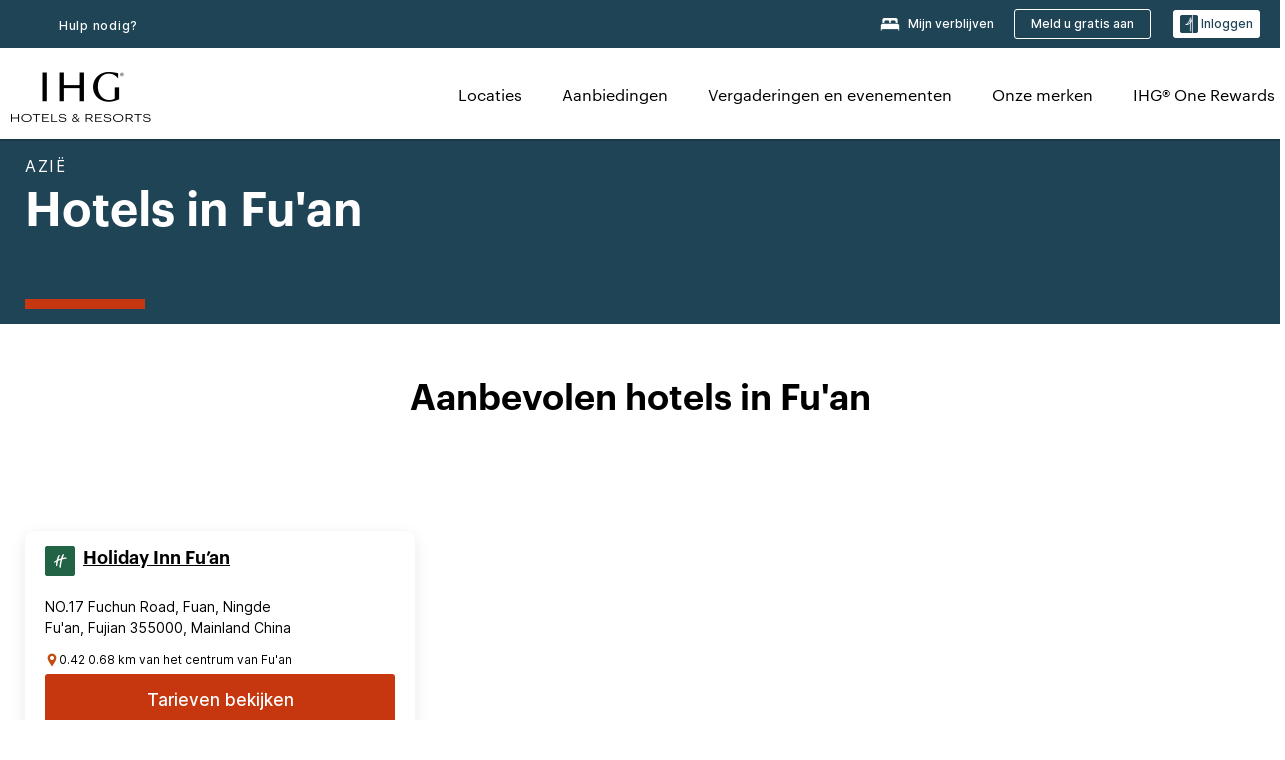

--- FILE ---
content_type: text/html; charset=utf-8
request_url: https://staging.www.ihg.com/nl/fuan-mainland-china
body_size: 19619
content:
<!DOCTYPE HTML><html lang="nl_NL" dir="ltr">
    <head><!--SL--><script src="https://pinchjs-cdn.gdn.smartling.com/sl-tran-50e368d91-nl_NL.js"></script><script>var slApiConfig={uid:"50e368d91",locale:"nl_NL"};</script><script src="https://pinchjs-cdn.gdn.smartling.com/sl-init-22.js"></script>
    <meta charset="UTF-8" />

    <link rel="preconnect" href="https://digital.ihg.com" />
    <link rel="preconnect" href="https://apis.ihg.com" />
    <link rel="preconnect" href="https://assets.adobedtm.com" />

    
    
        <link rel="shortcut icon" type="image/x-icon" href="https://digital.ihg.com/is/image/ihg/app-web-chiclet-ihg?fmt=png-alpha" />
        <link rel="apple-touch-icon" href="https://digital.ihg.com/is/image/ihg/app-web-chiclet-ihg?fmt=png-alpha" />
        
	
		<meta property="og:url" content="https://staging.www.ihg.com/nl/fuan-mainland-china" />
		<meta property="og:type" content="website" />
		<meta property="og:image" content="https://digital.ihg.com/is/image/ihg/hotel-room-1042385892" />
		<meta property="og:title" content="Hotels in Fu'an | Beste-hotels in Fu'an, vasteland van China door IHG" />
		<meta property="og:description" content="Bekijk Fu'an hotels die beschikbaar zijn voor uw volgende reis. IHG biedt geweldige tarieven voor 1 in Fu'an met flexibele annuleringskosten. Of u nu voor zaken reist of om te ontspannen, blader door onze Fu'an hotels en suites en boek met onze besteprijsgarantie." />
		<meta property="og:site_name" content="IHG" />
		<meta name="twitter:card" content="summary_large_image" />
		<meta name="twitter:site" content="@IHG" />
		<meta name="twitter:title" content="Hotels in Fu'an | Beste-hotels in Fu'an, vasteland van China door IHG" />
		<meta name="twitter:description" content="Bekijk Fu'an hotels die beschikbaar zijn voor uw volgende reis. IHG biedt geweldige tarieven voor 1 in Fu'an met flexibele annuleringskosten. Of u nu voor zaken reist of om te ontspannen, blader door onze Fu'an hotels en suites en boek met onze besteprijsgarantie." />
		<meta name="twitter:creator" content="@ihg" />
		
		
		<meta name="twitter:image:src" content="https://digital.ihg.com/is/image/ihg/hotel-room-1042385892" />
		<meta name="twitter:domain" content="ihg.com" />
		
	

        <meta name="apple-itunes-app" content="app-id=368217298" />
    

    <title>Hotels in Fu'an | Beste-hotels in Fu'an, vasteland van China door IHG</title>
    
    <meta name="description" content="Bekijk Fu'an hotels die beschikbaar zijn voor uw volgende reis. IHG biedt geweldige tarieven voor 1 in Fu'an met flexibele annuleringskosten. Of u nu voor zaken reist of om te ontspannen, blader door onze Fu'an hotels en suites en boek met onze besteprijsgarantie." />
    <meta name="template" content="ihg-generic-page-template" />
    <meta name="viewport" content="width=device-width, initial-scale=1" />
    <meta name="exploreData" content="https://staging.www.ihg.com/destinations/nl/nl/mainland-china/fu'an-hotels" />
    
    <script>const isPageServedFromAEM = true;</script>
    <script>
        const GRAPHQL_APIGEE_VALUES = {
            "graphQLApigeeEndpoint": "https://staging-api.ihg.com/graphql/v1/hotels",
            "graphQLApigeeAPIKey": "ExHdgbPJYjeOrbo2pf7ioo4VtJycYbbD"
        };
        const STATUS_APIGEE_VALUES = {
            "statusApiUrl": "https://staging-api.ihg.com/members/v1/status",
            "statusApiKey": "ExHdgbPJYjeOrbo2pf7ioo4VtJycYbbD"
        };
        window.trackingJson = {"siteCountry": "nl","siteLanguage": "nl","controllerName": "city","type": "explore","explore": {"city": "Fu'an","state": "Fujian","country": "Mainland China","attraction": null,"interest": null}};
    </script>
    
    
    <link rel="canonical" href="https://staging.www.ihg.com/nl/fuan-mainland-china" />
    

    
    
    <link rel="alternate" hreflang="x-default" href="https://staging.www.ihg.com/fuan-mainland-china" class="sl_norewrite" />
    
    <link rel="alternate" hreflang="de" href="https://staging.www.ihg.com/de/fuan-mainland-china" class="sl_norewrite" />
    
    <link rel="alternate" hreflang="ru" href="https://staging.www.ihg.com/ru/fuan-mainland-china" class="sl_norewrite" />
    
    <link rel="alternate" hreflang="ko" href="https://staging.www.ihg.com/ko/fuan-mainland-china" class="sl_norewrite" />
    
    <link rel="alternate" hreflang="pt" href="https://staging.www.ihg.com/pt/fuan-mainland-china" class="sl_norewrite" />
    
    <link rel="alternate" hreflang="zh-tw" href="https://staging.www.ihg.com/zh-tw/fuan-mainland-china" class="sl_norewrite" />
    
    <link rel="alternate" hreflang="pt-br" href="https://staging.www.ihg.com/pt-br/fuan-mainland-china" class="sl_norewrite" />
    
    <link rel="alternate" hreflang="en" href="https://staging.www.ihg.com/fuan-mainland-china" class="sl_norewrite" />
    
    <link rel="alternate" hreflang="it" href="https://staging.www.ihg.com/it/fuan-mainland-china" class="sl_norewrite" />
    
    <link rel="alternate" hreflang="fr" href="https://staging.www.ihg.com/fr/fuan-mainland-china" class="sl_norewrite" />
    
    <link rel="alternate" hreflang="zh-cn" href="https://staging.www.ihg.com/zh-cn/fuan-mainland-china" class="sl_norewrite" />
    
    <link rel="alternate" hreflang="es" href="https://staging.www.ihg.com/es/fuan-mainland-china" class="sl_norewrite" />
    
    <link rel="alternate" hreflang="ar" href="https://staging.www.ihg.com/ar/fuan-mainland-china" class="sl_norewrite" />
    
    <link rel="alternate" hreflang="vi" href="https://staging.www.ihg.com/vi/fuan-mainland-china" class="sl_norewrite" />
    
    <link rel="alternate" hreflang="th" href="https://staging.www.ihg.com/th/fuan-mainland-china" class="sl_norewrite" />
    
    <link rel="alternate" hreflang="ja" href="https://staging.www.ihg.com/ja/fuan-mainland-china" class="sl_norewrite" />
    
    <link rel="alternate" hreflang="es-us" href="https://staging.www.ihg.com/es-us/fuan-mainland-china" class="sl_norewrite" />
    
    <link rel="alternate" hreflang="id" href="https://staging.www.ihg.com/id/fuan-mainland-china" class="sl_norewrite" />
    
    <link rel="alternate" hreflang="pl" href="https://staging.www.ihg.com/pl/fuan-mainland-china" class="sl_norewrite" />
    
    <link rel="alternate" hreflang="nl" href="https://staging.www.ihg.com/nl/fuan-mainland-china" class="sl_norewrite" />
    
    <link rel="alternate" hreflang="tr" href="https://staging.www.ihg.com/tr/fuan-mainland-china" class="sl_norewrite" />
    
    <link rel="alternate" hreflang="es-mx" href="https://staging.www.ihg.com/es-us/fuan-mainland-china" class="sl_norewrite" />
    <link rel="alternate" hreflang="en-gb" href="https://staging.www.ihg.com/fuan-mainland-china" class="sl_norewrite" />

    <link rel="stylesheet" type="text/css" href="https://staging.www.ihg.com/etc/clientlibs/static/uhf/brands/nl/nl/uhf.min.2025121001.css" class="sl_norewrite" />
	<script src="/cdn/vendor/analytics/ihg-analytics/analytics.iife.js"></script>        
    

    
    <link rel="stylesheet" href="https://staging.www.ihg.com/etc.clientlibs/ihg/clientlibs/clientlib-base.min.8b6b155b89a64060dd5d9b225b1a4f64.css" type="text/css" />




    
    
    

    

    
    <script src="/etc.clientlibs/ihg/clientlibs/clientlib-_global/clientlib-_global-head.min.9cea1b6dee39d1bdc801f59f3168999e.js"></script>


    
    <link rel="stylesheet" href="https://staging.www.ihg.com/etc.clientlibs/ihg/clientlibs/clientlib-_global.min.2134817fbd2af7050c2a3ccf8f4f53e4.css" type="text/css" />
<link rel="stylesheet" href="https://staging.www.ihg.com/etc.clientlibs/ihg/clientlibs/clientlib-ihgcom.min.646b66f4968692285d1a4a6be3b0336d.css" type="text/css" />


    
    
    

    
    
    
        <script src="https://assets.adobedtm.com/da3424fdbc19/cba4236ebe4a/launch-334fab1e9652-staging.min.js" async=""></script>
    
<meta http-equiv="Content-Language" content="nl_NL" />
<meta http-equiv="Content-Type" content="text/html; charset=utf-8" />
<meta property="og:locale" content="nl_NL" />
</head>
    <body class="page basicpage smartling-nl" id="page-7ce3b55d2a" data-cmp-link-accessibility-enabled="" data-cmp-link-accessibility-text="opens in a new tab">
        
        
        
            




            
    
    
        <header id="uhf_headerWrapper" class="uhf-6c uhf_headerFooter"><div class="uhf_header_utility_bar"><div id="svgSprites" style="display: none;">
    <svg xmls="http://www.w3.org/2000/svg" xmls:xlink="http://www.w3.org/1999/xlink"></svg></div>
<!-- Regent specific labels for Wallet form -->
<!-- (empty currentStyle.travelAdvisoryLink ) && -->
<input id="UHF_country" type="hidden" value="nl" />
		<input id="UHF_language" type="hidden" value="nl" />
		<input id="UHF_brand" type="hidden" value="6c" />

		<div class="darkenContent"></div>
		<div id="sessionTimeoutCounter" class="sessionWillExpire notificationBar">
			<div class="container">
				<div class="row">
					<div class="sessionWillExpireCol col-xs-12">
						<span class="sessionWillExpireText">
							<i class="expireWarningIcon fa fa-exclamation-triangle"></i> Uw sessie verloopt over <span id="numMinutesLeft" class="minutes bold">5</span> <span id="minutesText">minuten</span>, <span id="numSecondsLeft" class="seconds bold">0</span> <span id="secondsText">seconden</span>, aangezien er geen activiteiten hebben plaatsgevonden.</span>
						<a id="staySignedInLink" class="sessionWillExpireLink" href="javascript:void(0);">Aangemeld blijven</a>
					</div>
				</div>
			</div>
		</div>
		
		<div id="uhf_countryLanguagePushDown" hidden="true">
			<div id="uhf_countryLanguagePushDownContainer" class="container">
				<span data-uhf-clp="description">U bekijkt deze site momenteel in een andere taal. Wilt u deze als uw standaardtaal instellen? </span>
				<span class="buttonContainer">
                    <button id="uhf_countryLanguagePushDown_yes" data-uhf-clp="pdYes" value="Yes">JA</button>
                    <button id="uhf_langNotSupported_yes" data-uhf-clp="pdYes" value="Yes" hidden="true">JA</button>
                    <button id="uhf_countryLanguagePushDown_no" data-uhf-clp="pdNo" value="No">NEE</button>
                </span>
				<div class="subText" data-uhf-clp="subDescription">U kunt de instellingen voor uw land en taal voor toekomstig gebruik wijzigen met de keuzeknop boven aan de pagina.</div>
				<button id="uhf_countryLanguagePushDownClose" value="No"><i class="fa fa-times buttonClose"></i></button>
			</div>
		</div>

        <!-- UHF : START of Utility bar markup -->
			<div class="utilityNavWrapper visible-sm visible-md visible-lg">
			<div class="utilityNavContainer container">
				<div class="row">
					<div class="col-md-12 clearfix">
						<nav class="utilityNav">
							<ul class="utilityNav-list u-list clearfix">
								<li class="utilityNav-list-item u-list-item">
									<a class="utilityNav-link u-link nav-middle resDirectIcon-link" data-uhf-hook="resDirectNumber" data-uhf-hook-two="mobileResDirectLink" data-uhftrigger="nothing" data-no-replace="content" href="tel:18778343613" aria-label="Call ihg"><i class="fa fa-phone" style="font-size: 1.3em; vertical-align: middle; padding-right: .3em;"></i></a><span class="utilityNav-link u-link nav-middle resDirectNum-link" data-uhf-hook="resDirectNumber"></span>
								</li>
								<li class="utilityNav-list-item u-list-item">
								<a class="utilityNav-link u-link nav-middle" target="blank" rel="nofollow" href="https://staging.www.ihg.com/content/nl/nl/customer-care/main" title="Hulp nodig?" aria-label="Hulp nodig?" data-slnm-ihg="NeedHelpHeaderLinkSID">Hulp nodig?</a>
									</li>
								<!--<li class="utilityNav-list-item u-list-item">
                                    <a class="utilityNav-link u-link nav-middle " href="https://staging.www.ihg.com/hotels/nl/nl/global/customer_care/travel_advisory" title="Reisadvies" aria-label="Reisadvies"  >Reisadvies</a>
								</li>-->

								<li class="utilityNav-resDir-item utilityNav-list-item u-list-item" data-uhf-hook="resDirectMessage" hidden="true">
									<span class="utilityNav-message utilityNav-link u-link nav-middle">Kost € 0,13 per minuut + netwerkkosten </span>
									<a href="javascript:void(0);" class="tooltipQuestion hasBlankPopover utilityNav-link nav-middle" tabindex="0" data-content="Bellen naar 0871-nummers vanuit het Verenigd Koninkrijk kost 13p per minuut. Standaardnetwerktarief van toepassing. Mobiele gesprekken zijn duurder. " data-toggle="popover" data-placement="auto" data-trigger="focus" data-animation="true"><i class="fa fa-question-circle"></i></a>      						          						
								</li>
							</ul>
						</nav>
						<div class="logIn">
							<div class="utilityNav-list-item u-list-item">
								<a class="utilityNav-link language u-link nav-middle " id="uhfCountryLanguageLink" data-toggle="popover" data-placement="bottom" data-trigger="click" href="javascript:void(0);" aria-label="Select country and language">
									<div class="language-icon nav-middle" alt="language-icon"></div>
									<span class="language-text nav-middle"></span>
									<i class="fa fa-angle-down nav-middle"></i>
								</a>
							</div>
							<div class="utilityNav-list-item u-list-item my-stay">
									<a class="utilityNav-link my-stay-link nav-middle " href="https://staging.www.ihg.com/hotels/nl/nl/stay-mgmt/ManageYourStay" data-original-title="" title="Mijn verblijven" aria-label="Mijn verblijven" style="display: block;">
										<img class="my-stays-icon nav-middle" alt="my-stays-icon" src="https://digital.ihg.com/is/image/ihg/Stays?fmt=png-alpha" /><span class="my-stays-text nav-middle">Mijn verblijven</span>
									</a>
								</div>								
							<div class="logIn-anonymous logIn-State">
                        	    <a class="logIn-link login-join" href="https://staging.www.ihg.com/rewardsclub/nl/nl/join" data-uhf-hook="joinRewardsClub" title="Meld u gratis aan" aria-label="Meld u gratis aan"><span>Meld u gratis aan</span></a>
                                <a class="logIn-link login-signin" data-uhf-si="hub" data-uhf-hook="signInToggle" href="javascript:void(0);" data-slnm-ihg="SignInAnonymous" title="Inloggen" aria-label="Inloggen">
                                <div class="login-signin-icon"></div>
								<span>Inloggen</span></a>
                            </div>
                            <div class="logIn-implicit logIn-State">
                                <a class="logIn-link login-join" href="https://staging.www.ihg.com/rewardsclub/nl/nl/join" title="Meld u gratis aan" aria-label="Meld u gratis aan"><span>Meld u gratis aan</span></a>
                                <a class="logIn-link logIn-block login-signin" data-uhf-hook="signInToggle" href="javascript:void(0);" aria-label="Inloggen">
                                <div class="login-signin-icon"></div>
                                <span>Inloggen</span>				
                                	<div style="display: none;"><span data-slnm-ihg="SignInImplicit">Inloggen</span></div>
                                    <div style="display: none;"><span class="user-first-name" data-slnm-ihg="UserFirstNameImplicit">voornaam gebruiker</span></div>
                                </a>
                            </div>
                            <div class="logIn-explicit logIn-State">
                            	<a class="logIn-link logOut login-signout" data-uhf-rememberme="cookie" href="javascript:void(0);" data-slnm-ihg="SignOut" aria-label="Afmelden">Afmelden</a>
                                <a class="logIn-link logIn-block login-signin" href="https://staging.www.ihg.com/rewardsclub/nl/nl/account-mgmt/home">
									<div class="login-signin-icon"></div>                                    
                                    <div><span class="user-first-name" data-slnm-ihg="UserFirstNameExplicit">voornaam gebruiker</span></div>
									<span>· </span>                                    
                                    <div class="user-points-text"><span class="user-points" data-slnm-ihg="UserPointsExplicit">user points</span> punten</div>
                                </a>                                
                            </div>
                            <!--/
							<a class="logIn-link logIn-link-logo" data-uhf-hook="walletToggle" href="javascript:void(0);" aria-label="IHG One Rewards">
							    <svg role="img" class="logIn-logo rewardsClubLogo">
                                    <use xlink:href="#svgsprite-logos-onerewards-en">
                                        <title id="title-logos-onerewards">IHG One Rewards</title>
                                        <desc id="desc-logos-onerewards">IHG One Rewards</desc>
                                    </use>
                                </svg>
                            </a>/-->
						</div>
					</div>
				</div>
			</div>
		</div>

 		<!-- UHF : moved hamburger menu to brand nav jsp from here -->
      </div>
<div id="sessionTimeoutCounter" class="error_message sessionWillExpire notificationBar" style="display: none !important">
	<div class="container">
		<div class="row">
			<div class="errorSessiontTimeOut sessionWillExpireCol col-xs-12">
				<span class="sessionWillExpireText">
				<i class="expireWarningIcon fa fa-exclamation-triangle"></i> Uw sessie is verlopen. <span data-uhf-hook="signInToggle"> <a href="javascript:void(0);"> Meld u aan </a> </span> bij uw profiel</span></div>
		</div>
	</div>
</div>

<div class="login_modal_background">
</div>
<div class="login_modal">
    <div class="login_modal_container" style="display:none">
        <div class="login_modal_content">
            <div class="login_modal_header">
               <button class="login_modal_close" aria-label="Close"></button>
            </div>
            <div id="gigyaLoginModalScreen" class="login_modal_body" data-gigya-global-key="4_iK2UhDuAE1EodI7QugEEJQ" role="dialog" aria-label="Sign In">
            </div>
        </div>
    </div>
</div>        <!-- UHF : START of Brand navigation bar markup -->
<!-- START : Only UBE Brand Nav -->                         
                  <!-- UHF : START of Hamburger menu -->
<div data-uhf-brandname="ihg" class="mobileNavManuWrapper hidden-sm hidden-md hidden-lg hidden-xl wrapper-UBE bn-ihg">
	<div class="mobileNavMenuContainer container">
		<div class="row">
			<div class="brandLogo">
			
					<a class="brandLogo-link" href="https://staging.www.ihg.com/hotels/nl/nl/reservation" title="InterContinental Hotels Group">
									<img class="brandLogo-image" alt="InterContinental Hotels Group" src="//digital.ihg.com/is/image/ihg/ihg-logo-nav?fmt=png-alpha" />
								</a>													
							</div>
				<div class="mobileNav ">
					<a class="mobileNav-link menuCTA" href="javascript:void(0);">
						<img class="fa fa-bars fa-2x" src="//digital.ihg.com//is/image/ihg/xsvp-hamburger-nav-white?fmt=png-alpha" alt="Menu" style="width:20px" />
					</a>
				</div>
				<div class="logIn login-mobile-ihg logIn-mobile ">
	                <div class="logIn-anonymous logIn-State">
	                            <a class="logIn-link logIn-link-signIn" data-uhf-si="6c" data-uhf-hook="signInToggle" href="javascript:void(0);" data-slnm-ihg="SignInAnonymousXsvpUbe" title="Inloggen / Aanmelden"><div class="login-signin-mobile-icon" alt="login-signin-mobile-icon"></div>Inloggen / Aanmelden</a>
	                            <!-- <span class="logIn-slash-symbol">/</span>
	                            <a class="logIn-link logIn-link-join" href="https://staging.www.ihg.com/rewardsclub/nl/nl/join" title="Aanmelden">Aanmelden</a> -->
	                        </div>
	                        <div class="logIn-implicit logIn-State">
		                        <a class="logIn-link logIn-link-signIn" data-uhf-hook="signInToggle" href="javascript:void(0);" title="Inloggen / Aanmelden">
		                            <span class="login-signin-mobile-icon"></span><span data-slnm-ihg="SignInImplicitXsvpUbe">Inloggen / Aanmelden</span>
                                    <div style="display:none;" class="first-name-container"><span class="user-first-name" data-slnm-ihg="UserFirstNameImplicitXsvpUbe">voornaam gebruiker</span></div>
                                </a>
	                        	<!-- <span class="logIn-slash-symbol">/</span>
	                            <a class="logIn-link logIn-link-join" href="https://staging.www.ihg.com/rewardsclub/nl/nl/join" title="Aanmelden">Aanmelden</a>                                                 -->
	                        </div>
	                        <div class="logIn-explicit logIn-State">
	                            <a class="logIn-link logIn-block" href="https://staging.www.ihg.com/rewardsclub/nl/nl/account-mgmt/home">
	                                <div class="first-name-container"><span class="login-signin-mobile-icon"></span><span class="user-first-name" data-slnm-ihg="UserFirstNameExplicitXsvpUbe">voornaam gebruiker</span></div>
	                                <div style="display: none;"><span class="user-points" data-slnm-ihg="UserPointsExplicitXsvpUbe">user points</span> punten</div>
	                            </a>
	                        </div> 
	                    </div>
				<div class="mobileNav ">
					<a class="mobileNav-link mobileResDirectNumber" href="tel:18778343613" data-uhf-hook="resDirectNumber" data-uhf-hook-two="mobileResDirectLink" data-uhftrigger="0871Disc" data-no-replace="content"></a>
				</div>
	</div>
	<div class="row">
		<div class="mobileNavListBase hidden-sm hidden-md hidden-lg hidden-xl clearfix">
			<div class="mobileNavContainer">
			<div class="mobileNavInner mobileNav-hidden">
			<div class="mobileNavMenu">
			<!-- START : Hamburger : Mobile Brand nav menu -->
				<ul class="mobileNavMenu-list list-unstyled">
					<li class="mobileNavHeading">
                        <ul class="mobileNavMenu-subList list-unstyled uhfmobilebrandnav">
                            <li data-uhf-brandid="" class="mobileNavMenu-list-item">
		                                     <a class="mobileNavLink site-int-link " data-uhf-hook="walletToggle" href="https://www.ihg.com/nl/explore">Locaties</a>
		                                 </li>
									<li data-uhf-brandid="" class="mobileNavMenu-list-item">
		                                     <a class="mobileNavLink site-int-link " data-uhf-hook="walletToggle" href="https://staging.www.ihg.com/content/nl/nl/offers">Aanbiedingen</a>
		                                 </li>
									<li data-uhf-brandid="" class="mobileNavMenu-list-item">
		                                     <a class="mobileNavLink site-int-link " data-uhf-hook="walletToggle" href="https://staging.www.ihg.com/content/nl/nl/meetingsandevents" target="_blank">Vergaderingen en evenementen</a>
		                                 </li>
									<li data-uhf-brandid="" class="mobileNavMenu-list-item">
		                                     <a class="mobileNavLink site-int-link " data-uhf-hook="walletToggle" href="https://staging.www.ihg.com/content/nl/nl/about/brands">Onze merken</a>
		                                 </li>
									<li data-uhf-brandid="" class="mobileNavMenu-list-item">
		                                     <a class="mobileNavLink site-int-link " data-uhf-hook="walletToggle" href="https://staging.www.ihg.com/rewardsclub/content/nl/nl/home">IHG® One Rewards</a>
		                                 </li>
									</ul>
					</li>
					<!-- END : Hamburger : Mobile Brand nav menu -->
					<!-- START : Hamburger : Mobile Hotel Details nav menu -->
						<!-- END : Hamburger : Mobile Hotel Details nav menu -->			
				</ul>							
				<ul class="mobileNavMenu-list list-unstyled">
					<li>
						<ul class="mobileNavMenu-subList list-unstyled uhftravel-cc">
							<li class="mobileNavMenu-list-item">
		                                 <a class="mobileNavLink site-int-link rc signIn" data-uhf-si="6c" data-uhf-hook="walletToggle" href="#">Inloggen</a>
										 <!-- <a class="mobileNavLink site-int-link rc join" data-uhf-hook="walletToggle" href="https://staging.www.ihg.com/rewardsclub/nl/nl/join" title="Aanmelden">Aanmelden</a>		                                  -->
		                            </li>
		                            <li class="mobileNavMenu-list-item">
                                         <a class="mobileNavLink site-int-link rc join" data-uhf-si="6c" data-uhf-hook="walletToggle" href="https://staging.www.ihg.com/rewardsclub/nl/nl/join">Meld u gratis aan</a>
                                    </li>
		                            <li class="mobileNavMenu-list-item">
			                                  <a class="mobileNavLink site-int-link rc myAccount" data-uhf-hook="walletToggle" href="javascript:void(0)">Mijn account</a>
			                             </li>
		                             <li class="mobileNavMenu-list-item">
								<a class="mobileNavLink" href="https://staging.www.ihg.com/hotels/nl/nl/stay-mgmt/ManageYourStay" title="Mijn verblijven">Mijn verblijven</a>
							</li>							
							<li class="mobileNavMenu-list-item">
								<a class="mobileNavLink target=" blank="" href="https://staging.www.ihg.com/content/nl/nl/customer-care/main" title="Hulp nodig?" data-slnm-ihg="NeedHelpHamburguerLinkSID">Hulp nodig?</a>
							</li>
							<!--
							<li class="mobileNavMenu-list-item">
								<a class="mobileNavLink" href="https://staging.www.ihg.com/hotels/nl/nl/global/customer_care/travel_advisory" title="Reisadvies">Reisadvies</a>
							</li>-->											
							<li class="mobileNavMenu-list-item">
								<a class="mobileNavLink" href="https://staging.www.ihg.com/hotels/nl/nl/stay-mgmt/ManageYourStay" title="Beheer Reserveringen">Beheer Reserveringen</a>
							</li>
                            <li class="mobileNavMenu-list-item">
	                             	<a class="mobileNavLink site-int-link rc signOut" data-uhf-hook="walletToggle" href="#">Afmelden</a>
	                         </li>
						</ul>						
						
					</li>
				</ul>
			</div>
			<div class="mobileNavCL">
				<a class="language " id="uhfCountryLanguageMobileLink" href="javascript:void(0);"><span class="language-icon" alt="language-icon"></span><span class="language-text"></span> <i class="fa fa-angle-down"></i></a>
                         <div id="uhfCountryLanguageMobileContainer" class="">
                     <!-- UHF country/language markup -->
                             <div id="uhfLocale">
                                 <div id="uhfLocaleSelection">
                                     <form id="uhfLocaleSelectionForm" method="post" action="">
                                         <div id="uhfCountrySelectionContainer">
                                             <label for="uhfCountrySelection">Land / Regio</label>
                                             <select id="uhfCountrySelection"></select>
                                         </div>
                                         <div id="uhfLanguagesSelectionContainer">
                                             <label for="uhfLanguageSelection">taal</label>
                                             <select id="uhfLanguageSelection"></select>
                                         </div>
                                         <a href="javascript:void(0);" id="uhfCountryLanguageCTA" aria-label="Buttons for Save and Close of language selection pop-up" tabindex="-1">
                                             <button type="button" class="buttonSave" role="button" aria-label="Save Language Selection Change">opslaan</button>
                                             <i class="fa fa-times" role="button" aria-label="Close Language Selection" tabindex="0"></i>
                                         </a>
                                     </form>
                                     <div id="uhfCountryLanguageImageContainer"></div>
                                 </div>
                             </div>
                     <!--  end of country language  -->
                          </div>
				</div>
				</div>
				</div>
			</div>
		</div>
	</div>
</div>
<!-- UHF : END of Hamburger menu -->


<!-- UHF : Desktop : START of brand nav -->
		<div class="brandLogoNavWrapper visible-sm visible-md visible-lg uhf-walletPushOver primary-nav wrapper-UBE" id="primary-nav">
			<div class="brandLogoNavContainer container">
				<div class="row">
					<div class="col-md-12 clearfix">
						<div class="brandLogo">
							<a class="brandLogo-link" href="https://staging.www.ihg.com/hotels/nl/nl/reservation" title="InterContinental Hotels Group">
											<img class="brandLogo-image" src="//digital.ihg.com/is/image/ihg/ihg-logo-nav?fmt=png-alpha" alt="InterContinental Hotels Group" />
										</a>									
									</div>
						<div class="brandNavContainer visible-sm visible-md visible-lg">
							<nav class="brandNav">
								<ul class="brandNav-list u-list clearfix">
									<li data-uhf-brandid="" class="brandNav-list-item u-list-item">
                                                 <a class="brandNav-link u-link site-int-link" href="https://www.ihg.com/nl/explore">Locaties</a>
                                             </li>
                                        <li data-uhf-brandid="" class="brandNav-list-item u-list-item">
                                                 <a class="brandNav-link u-link site-int-link" href="https://staging.www.ihg.com/content/nl/nl/offers">Aanbiedingen</a>
                                             </li>
                                        <li data-uhf-brandid="" class="brandNav-list-item u-list-item">
                                                 <a class="brandNav-link u-link site-int-link" href="https://staging.www.ihg.com/content/nl/nl/meetingsandevents" target="_blank">Vergaderingen en evenementen</a>
                                             </li>
                                        <li data-uhf-brandid="" class="brandNav-list-item u-list-item">
                                                 <a class="brandNav-link u-link site-int-link" href="https://staging.www.ihg.com/content/nl/nl/about/brands">Onze merken</a>
                                             </li>
                                        <li data-uhf-brandid="" class="brandNav-list-item u-list-item">
                                                 <a class="brandNav-link u-link site-int-link" href="https://staging.www.ihg.com/rewardsclub/content/nl/nl/home">IHG® One Rewards</a>
                                             </li>
                                        </ul>
							</nav>
							<a class="booknow" href="#"><span>Boek nu</span></a>
							</div>
					</div>
				</div>
			</div>
		</div>
		<!-- UHF : Desktop : END of brand nav -->
	<!-- END : Only UBE Brand Nav -->
               <!-- UHF : END of Brand navigation bar markup --></header><div id="applicationWrapper" class="uhf-walletPushOver">
    
    <div class="clearfix"></div>

    <div class="root responsivegrid">


<div class="aem-Grid aem-Grid--12 aem-Grid--default--12 ">
    
    <div class="layoutcontainer responsivegrid aem-GridColumn aem-GridColumn--default--12">


<div class="aem-Grid aem-Grid--12 aem-Grid--default--12 ">
    
    <div class="container responsivegrid aem-GridColumn aem-GridColumn--default--12">

    
    
    
    <div id="container-eab15152b2" class="cmp-container">
        
        <div class="experiencefragment">
  <div class="cmp-experiencefragment">



<div class="aem-Grid aem-Grid--12 aem-Grid--default--12 ">
    
    <div class="layoutcontainer responsivegrid cmp-container-background-color-tertiary aem-GridColumn aem-GridColumn--default--12">


<div class="aem-Grid aem-Grid--12 aem-Grid--default--12 ">
    
    <div class="container responsivegrid cmp-container--column-padding-l cmp-container--max-width-medium aem-GridColumn aem-GridColumn--default--12">

    
    <div id="container-b143fd34a6" class="cmp-container">
        


<div class="aem-Grid aem-Grid--12 aem-Grid--default--12 ">
    
    <div class="title color-ninth cmp-title--horizontal-bar cmp-title--color-primary aem-GridColumn aem-GridColumn--default--12"><div class="cmp-title cmp-title--default">
    <div class="cmp-title__pretitle-container">
        <div class="cmp-title__pretitle">Azië</div>
    </div>
    <h1 class="cmp-title__text">Hotels in Fu'an</h1>
</div>

    

</div>

    
</div>

    </div>

    
</div>

    
</div>
</div>

    
</div>
</div>
   
    

</div>

        
    </div>

</div>
<div class="bookingcomponent aem-GridColumn aem-GridColumn--default--12">












    


    <div class="booking-component supress-styles" data-component-booking="data-component-booking">

		<link rel="stylesheet" class="sl_norewrite" href="https://staging.www.ihg.com/resources/nl/nl/booking-component/v3.11.0/styles.css" />
        
            
    
<link rel="stylesheet" href="https://staging.www.ihg.com/etc.clientlibs/ihg/clientlibs/clientlib-ihgcom/_external-components/booking.min.678046fa9e9ced38338d341a94753cc6.css" type="text/css" />



        

        <ihg-booking-component></ihg-booking-component>

        <script type="text/javascript">
            (function () {
                function characterDecode(html) {
                    var textstring = document.createElement('textarea');
                    textstring.innerHTML = html;
                    return textstring.value;
                }

                try {

                    var aemBehaviorConfig = JSON.parse("{\x22search\x22:{\x22chainCode\x22:\x226c\x22,\x22localeCode\x22:\x22nl\u002DNL\x22,\x22behavior\x22:\x22OPEN\x22,\x22amenities\x22:[],\x22authorList\x22:[],\x22manageReservationsLink\x22:true,\x22campaign\x22:{\x22bookingWindow\x22:0,\x22highlightPreferredRateResults\x22:false,\x22additionalRates\x22:[]},\x22filterResults\x22:{\x22by\x22:\x22NONE\x22,\x22includeBrands\x22:[],\x22includeLocations\x22:[],\x22includeHotels\x22:[]},\x22advanced\x22:{\x22isCollapsed\x22:true},\x22destination\x22:{\x22isHidden\x22:false,\x22title\x22:\x22\x22,\x22default\x22:\x22Fu\x27an, Fujian, Mainland China\x22},\x22dates\x22:{\x22disabledWeekdays\x22:[],\x22maxStay\x22:365,\x22isHidden\x22:false,\x22checkIn\x22:{},\x22checkOut\x22:{}},\x22adults\x22:{\x22default\x22:1,\x22min\x22:1,\x22max\x22:20,\x22isReadOnly\x22:false},\x22children\x22:{\x22default\x22:0,\x22min\x22:0,\x22max\x22:20,\x22isReadOnly\x22:false},\x22rooms\x22:{\x22Rooms\x22:\x22Rooms\x22,\x22default\x22:1,\x22min\x22:1,\x22max\x22:9,\x22isReadOnly\x22:false},\x22rates\x22:{\x22isHidden\x22:false,\x22hideDefaultRates\x22:true,\x22selectedRate\x22:\x22\x22,\x22additionalRates\x22:[],\x22displayPriceInPointsAndCash\x22:false},\x22corporateId\x22:{\x22isHidden\x22:false,\x22default\x22:\x22\x22},\x22iata\x22:{\x22isHidden\x22:false,\x22default\x22:\x22\x22},\x22groupCode\x22:{\x22isHidden\x22:true,\x22default\x22:\x22\x22}},\x22marketingContent\x22:{\x22innerHtml\x22:\x22\x22,\x22isHidden\x22:false}}") || undefined,
                        // the need to keep the hotelname is priority when dealing with Hotel Detail pages
                        // removal of this code should be avoided unless app is handling appropriately
                        hotelname = document.querySelector('#hotelName') || document.querySelector('#hotelname'),
                        hotelNameFallback = hotelname ? hotelname.value : '';

                    if (aemBehaviorConfig.search.destination.title != "" && aemBehaviorConfig.search.destination.title != undefined) {
                        aemBehaviorConfig.search.destination.title = characterDecode(aemBehaviorConfig.search.destination.title);
                    } else {
                        aemBehaviorConfig.search.destination.title = characterDecode(hotelNameFallback);
                    }

                    aemBehaviorConfig.search.shouldUseMultiRoomBooking = true;
                    aemBehaviorConfig.search.showNewBookingComponent = true;

                    window["BehaviorConfig"] = {behaviorConfig: aemBehaviorConfig};

                    window.getBehaviorConfig = function () {
                        return aemBehaviorConfig
                    };

                } catch (errormsg) {
                    console.error('error loading aem-booking-kernal: ', errormsg);
                }
            })();
        </script>
        <script class="sl_norewrite" type="text/javascript" src="https://staging.www.ihg.com/resources/nl/nl/booking-component/v3.11.0/ihg-booking-component.js"></script>
    </div>

    <div class="ihg-bookingclient-footer" style="display: none;">
        <div class="bookingclient-footer" id="bookingclient-footer">Boek nu</div>
    </div>
    
    
<script src="/etc.clientlibs/ihg/clientlibs/clientlib-ihgcom/_external-components/booking.min.3bcb4e57cc9304303632c664b90881ee.js"></script>








</div>
<div class="spacer spacing-small aem-GridColumn aem-GridColumn--default--12"><div class="cmp-spacer"></div>

    

</div>
<div class="container responsivegrid cmp-container--max-width-medium aem-GridColumn aem-GridColumn--default--12">

    
    
    
    <div id="RIBN1" class="cmp-container">
        
        
        
    </div>

</div>
<div class="spacer spacing-small aem-GridColumn aem-GridColumn--default--12"><div class="cmp-spacer"></div>

    

</div>

    
</div>
</div>
<div class="layoutcontainer responsivegrid cmp-container--max-width-medium aem-GridColumn aem-GridColumn--default--12">


<div class="aem-Grid aem-Grid--12 aem-Grid--default--12 ">
    
    <div class="container responsivegrid aem-GridColumn aem-GridColumn--default--12">

    
    
    
    <div id="intro" class="cmp-container">
        
        <div class="experiencefragment">
  <div class="cmp-experiencefragment">



<div class="aem-Grid aem-Grid--12 aem-Grid--default--12 ">
    
    <div class="layoutcontainer responsivegrid aem-GridColumn aem-GridColumn--default--12">


<div class="aem-Grid aem-Grid--12 aem-Grid--default--12 ">
    
    
    
</div>
</div>

    
</div>
</div>
   
    

</div>

        
    </div>

</div>
<div class="container responsivegrid cmp-container--column-padding-l aem-GridColumn aem-GridColumn--default--12">

    
    <div id="hotelList" class="cmp-container">
        


<div class="aem-Grid aem-Grid--12 aem-Grid--default--12 ">
    
    <div class="title text-align-center aem-GridColumn aem-GridColumn--default--12"><div class="cmp-title cmp-title--default">
    
    <h2 class="cmp-title__text">Aanbevolen hotels in Fu'an</h2>
</div>

    

</div>
<div class="spacer spacing-medium aem-GridColumn aem-GridColumn--default--12"><div class="cmp-spacer"></div>

    

</div>
<div class="list cmp-card--hotel cmp-list--card cmp-card--image--top aem-GridColumn aem-GridColumn--default--12">

  

  
  <ul data-component-hotelcardrates="" data-component-list="" class="cmp-list">
    
    <li class="cmp-list__item">
    
<script type="application/ld+json" class="sl_norewrite">
    {
      "@context": "https://www.schema.org",
      "@type": "Hotel",
      "name": "Holiday Inn Fu’an",
      "url": "",
      "logo": "https://www.ihg.com/cdn/vendor/ihg-brand-svg/v1.4.5/svg/brand-logos/round/hi.svg",
      "image": "",
      
      "address":
      {
        "@type": "PostalAddress",
        "streetAddress": "NO.17 Fuchun Road, Fuan, Ningde",
        "addressLocality": "Fu&#39;an",
        "addressRegion": "Fujian",
        "postalCode": "355000",
        "addressCountry": "Mainland China"
      },
      
      "geo":
      {
        "@type": "GeoCoordinates",
        "latitude": "27.09214",
        "longitude": "119.64266"
      },
      "brand":
      {
        "@type": "Brand",
        "name": "Holiday Inn",
        "logo": "https://ihg.scene7.com/is/image/ihg/uhf_holi?fmt=png-alpha",
        "url": "https://www.ihg.com/holidayinn",
        "sameAs": ["https://www.facebook.com/HolidayInn","https://twitter.com/holidayinn","https://plus.google.com/+HolidayInn","https://instagram.com/holidayinn","https://www.youtube.com/user/holidayinn","https://www.linkedin.com/company/intercontinental-hotels-group"]
      },
      "branchOf":
      {
        "@type": "Organization",
        "name": "InterContinental Hotels Group"
      }
    }
</script>
<div data-hotel-mnemonic="FOCFA" data-hotel-countrycode="CN" data-filters="kidsEatFree,regionASIA,brandholidayinn,budget" data-show-property-flags="" class="cmp-card " data-component-hotelcard="">
    
  <div class="cmp-card__image">
    

    


  </div>
  

    
  

    <div class="cmp-card__content">
        <div class="cmp-card__content-container">
            
  <h4 class="cmp-card__title">
    <div class="image cmp-icon cmp-icon--md cmp-icon-sprite--brand cmp-icon--holi">
      <div class="cmp-image">
        <div class="cmp-image__wrapper">
        </div>
      </div>
    </div>
    
    
    <a class="cmp-card__title-link notranslate" target="_blank">Holiday Inn Fu’an</a>
  </h4>

            
    <address class="cmp-card__address">
        
        
        NO.17 Fuchun Road, Fuan, Ningde<br />
        Fu'an, Fujian 355000, Mainland China
    </address>

            
  <div class="cmp-card__distance">
    <div class="cmp-card__map-icon">
    </div>
    <span class="cmp-card__distance-text" data-component-km="0.68 km" data-component-distance="{0} ({1}) from downtown Fu'an" data-component-mi="0.42 mi">
      0.42 0.68 km van het centrum van Fu'an
     </span>
  </div>

            
  

            
  

        </div>
        <div class="cmp-card__action-container">
            
  
  <div class="cmp-card__hotel-price hidden">
    <p class="cmp-card__hotel-price-wrapper">
      Van<br /> <span class="cmp-card__hotel-price-value"></span> <abbr class="cmp-card__hotel-price-currency"></abbr>/night
    </p>
    <div class="cmp-card__includes-taxes-and-fees hidden">Inclusief belastingen en kosten</div>
    <div class="cmp-card__excludes-taxes hidden">Exclusief lokale belastingen</div>
    <p class="cmp-card__room-fees hidden">{baseAmount} kamer + {excludedFeeSubTotal} kosten</p>
    <p class="cmp-card__exclusions">Exclusief belastingen en toeslagen</p>
  </div>


            
  <div class="calltoaction button cmp-button--primary">
    <div class="cmp-button-wrapper">
      <a class="cmp-button" aria-label="Check Rates for Holiday Inn Fu’an" tabindex="0" data-redirect-params="{&quot;hotelCode&quot;:&quot;focfa&quot;,&quot;isFromAEM&quot;:&quot;true&quot;,&quot;regionCode&quot;:&quot;nl&quot;,&quot;localeCode&quot;:&quot;nl&quot;,&quot;numberOfAdults&quot;:1,&quot;numberOfRooms&quot;:1,&quot;path&quot;:&quot;rates&quot;,&quot;expandedSearch&quot;:&quot;true&quot;}">
        <span class="cmp-button__text-alt hidden">Check beschikbaarheid</span>
        <span class="cmp-button__text">Tarieven bekijken</span>
      </a>
    </div>
  </div>


        </div>
    </div>
</div>

    


</li>
  </ul>
  
  
	 
  


    


</div>
<div class="spacer spacing-medium aem-GridColumn aem-GridColumn--default--12"><div class="cmp-spacer"></div>

    

</div>

    
</div>

    </div>

    
</div>
<div class="container responsivegrid aem-GridColumn aem-GridColumn--default--12">

    
    
    
    <div id="travelGuide" class="cmp-container">
        
        <div class="container responsivegrid">

    
    <div id="container-5e465a21d0" class="cmp-container">
        


<div class="aem-Grid aem-Grid--12 aem-Grid--default--12 ">
    
    <div class="experiencefragment aem-GridColumn aem-GridColumn--default--12">
  <div class="cmp-experiencefragment">



<div class="aem-Grid aem-Grid--12 aem-Grid--default--12 ">
    
    <div class="layoutcontainer responsivegrid aem-GridColumn aem-GridColumn--default--12">


<div class="aem-Grid aem-Grid--12 aem-Grid--default--12 ">
    
    <div class="container responsivegrid cmp-container--column-padding-l aem-GridColumn aem-GridColumn--default--12">

    
    <div id="container-681b17c1d1" class="cmp-container">
        


<div class="aem-Grid aem-Grid--12 aem-Grid--default--12 ">
    
    <div class="contentfragment title--center aem-GridColumn aem-GridColumn--default--12">

    

  <article id="contentfragment-7da6c5323b" class="cmp-contentfragment cmp-contentfragment--travel-guide " data-cmp-contentfragment-model="ihg-common/models/explore" data-cmp-contentfragment-path="/content/dam/ihg-common/en/destinations/travel-guides/country/state/city/travel-guide">
      <h3 class="cmp-contentfragment__title ">
          
          
              Reisgids
          
      </h3>
      

      
      
          
  <dl id="-panel-" class="cmp-contentfragment__elements " data-cmp-hook-accordion="panel" role="region" aria-labelledby="-button-">
      
      
          
    <div class="cmp-contentfragment__element cmp-contentfragment__element--pretitle" data-cmp-contentfragment-element-type="string">
        <dt class="cmp-contentfragment__element-title">voortitel</dt>
        <dd class="cmp-contentfragment__element-value">
            
            
            
        </dd>
    </div>

      
  
      
      
          
    <div class="cmp-contentfragment__element cmp-contentfragment__element--title" data-cmp-contentfragment-element-type="string">
        <dt class="cmp-contentfragment__element-title">Titel</dt>
        <dd class="cmp-contentfragment__element-value">
            
            
            Ervaar IHG-hotels in Fu'an
        </dd>
    </div>

      
  
      
      
          
    <div class="cmp-contentfragment__element cmp-contentfragment__element--description" data-cmp-contentfragment-element-type="string">
        <dt class="cmp-contentfragment__element-title">Beschrijving</dt>
        <dd class="cmp-contentfragment__element-value">
            
            
            <p>Op zoek naar een hotel in Fu'an? Met 1 in Fu'an heeft IHG Hotels &amp; Resorts het perfecte hotel voor uw aanstaande reis naar Fu'an. Onze hotels zijn toegewijd aan het bieden van uitzonderlijke service en een onvergetelijk verblijf voor elke gast. Of u nu op zoek bent naar luxe, boetiekhotels of budgetvriendelijke accommodaties in Fu'an, wij hebben een hotelmerk dat uw verwachtingen zal overtreffen.</p>
<p>Bij IHG zijn we trots op het aanbieden van de beste tarieven wanneer u rechtstreeks bij ons boekt. Door te boeken via onze officiële website of mobiele app, krijgt u altijd de meest concurrerende prijzen die beschikbaar zijn. Bovendien profiteert u als lid van <a href="https://www.ihg.com/onerewards/content/nl/nl/home">IHG One Rewards</a>, ons loyaliteitsprogramma, van exclusieve voordelen en verdient u punten bij elk verblijf. Deze punten kunnen worden ingewisseld voor <a href="https://www.ihg.com/onerewards/content/nl/nl/redeem-rewards">gratis overnachtingen, miles en tal van andere beloningen</a>. <a href="https://www.ihg.com/rewardsclub/nl/nl/enrollment/join">Word vandaag nog lid van IHG One Rewards</a> en profiteer van de voordelen van een gewaardeerd lid.</p>
<p>Ontdek het perfecte IHG-hotel in Fu'an en creëer onvergetelijke herinneringen tijdens uw bezoek. Boek vandaag nog uw verblijf bij ons en laat ons uw reis uitzonderlijk maken.</p>

        </dd>
    </div>

      
  
      
      
          
    <div class="cmp-contentfragment__element cmp-contentfragment__element--sortOrder" data-cmp-contentfragment-element-type="string">
        <dt class="cmp-contentfragment__element-title">Sorteervolgorde</dt>
        <dd class="cmp-contentfragment__element-value">
            
            
            
        </dd>
    </div>

      
  </dl>

      
  </article>




    

</div>
<div class="spacer spacing-medium aem-GridColumn aem-GridColumn--default--12"><div class="cmp-spacer"></div>

    

</div>

    
</div>

    </div>

    
</div>

    
</div>
</div>

    
</div>
</div>
   
    

</div>
<div class="spacer spacing-small aem-GridColumn aem-GridColumn--default--12"><div class="cmp-spacer"></div>

    

</div>

    
</div>

    </div>

    
</div>
<div class="container responsivegrid cmp-container--column-padding-l">

    
    <div id="container-b3cfcb6a04" class="cmp-container">
        


<div class="aem-Grid aem-Grid--12 aem-Grid--default--12 ">
    
    <div class="explorelist cmp-flex cmp-justify--center aem-GridColumn aem-GridColumn--default--12">






    

</div>

    
</div>

    </div>

    
</div>
<div class="spacer spacing-medium"><div class="cmp-spacer"></div>

    

</div>
<div class="container responsivegrid">

    
    <div id="container-a5d932a79c" class="cmp-container">
        


<div class="aem-Grid aem-Grid--12 aem-Grid--default--12 ">
    
    <div class="cityevents aem-GridColumn aem-GridColumn--default--12">


    

</div>

    
</div>

    </div>

    
</div>

        
    </div>

</div>
<div class="container responsivegrid cmp-container--column-padding-l aem-GridColumn aem-GridColumn--default--12">

    
    <div id="exploreByInterestLinks" class="cmp-container">
        


<div class="aem-Grid aem-Grid--12 aem-Grid--default--12 ">
    
    <div class="explorelist cmp-flex cmp-list--explore aem-GridColumn aem-GridColumn--default--12">






    

</div>
<div class="spacer spacing-large aem-GridColumn aem-GridColumn--default--12"><div class="cmp-spacer"></div>

    

</div>

    
</div>

    </div>

    
</div>
<div class="container responsivegrid aem-GridColumn aem-GridColumn--default--12">

    
    
    
    <div id="faqs" class="cmp-container">
        
        <div class="experiencefragment">
  <div class="cmp-experiencefragment">



<div class="aem-Grid aem-Grid--12 aem-Grid--default--12 ">
    
    <div class="layoutcontainer responsivegrid aem-GridColumn aem-GridColumn--default--12">


<div class="aem-Grid aem-Grid--12 aem-Grid--default--12 ">
    
    <div class="container responsivegrid aem-GridColumn aem-GridColumn--default--12">

    
    
    
    <div id="container-f47571880a" class="cmp-container">
        
        <div class="title text-align-center"><div class="cmp-title cmp-title--default">
    
    <h2 class="cmp-title__text"> Veelgestelde vragen over hotels in Fu'an</h2>
</div>

    

</div>
<div class="contentfragmentlist">

    <section id="contentfragmentlist-9f2514a6a5" class="cmp-contentfragmentlist cmp-accordion" data-cmp-is="accordion">
        <script type="application/ld+json" class="sl_norewrite">
		{
			"@context": "https://schema.org",
			"@type": "FAQPage",
			"mainEntity": [
                            {
				"@type": "Question",
				"name": "Are there any family-friendly IHG hotels in Fu&#39;an?",
				"acceptedAnswer": {
					"@type": "Answer",
					"text": "<p>Absolutely! Many of the IHG hotels in Fu'an offer family-friendly amenities such as connecting rooms and kids' menus. Check with the individual hotel for more information about their family-friendly offerings.</p>"
					                 }

                            },
                            {
				"@type": "Question",
				"name": "Are there any pet-friendly hotels in Fu&#39;an? ",
				"acceptedAnswer": {
					"@type": "Answer",
					"text": "<p>Yes, many IHG hotels in Fu'an are pet-friendly and welcome furry friends! Some hotels offer pet amenities, including pet beds and treats as well as information about pet relief areas. Select hotels may charge additional fees per pet staying at the hotel.  For more information on hotel specific pet policies,. visit the amenities page on the hotel's website.</p>"
					                 }

                            },
                            {
				"@type": "Question",
				"name": "Are there any hotels in Fu&#39;an that offer free breakfast? ",
				"acceptedAnswer": {
					"@type": "Answer",
					"text": "<p>Many of the IHG hotels in Fu'an offer complimentary breakfast. Check the hotel's website to find out more details as they may vary by brand and locations.</p>"
					                 }

                            },
                            {
				"@type": "Question",
				"name": "What amenities can I expect from my stay at an IHG Hotel in Fu&#39;an? ",
				"acceptedAnswer": {
					"@type": "Answer",
					"text": "<p>IHG Hotels offer a variety of amenities such as free Wi-Fi, fitness centers, business centers, restaurants/bars, swimming pools, and much more! Check the hotel's amenities page on their website for more information on the specific amenities offered.</p>"
					                 }

                            },
                            {
				"@type": "Question",
				"name": "Do I need to pay for parking at my hotel in Fu&#39;an? ",
				"acceptedAnswer": {
					"@type": "Answer",
					"text": "<p>Many IHG hotels offer complimentary self parking, however, parking costs may vary by hotel and location. Some hotels may include parking as part of their stay package, while others may charge an additional daily fee. Check the hotel's amenities page on their website for more information on their parking policies.</p>"
					                 }

                            },
                            {
				"@type": "Question",
				"name": "Where can I find  Fu&#39;an hotel deals and discounted rates?",
				"acceptedAnswer": {
					"@type": "Answer",
					"text": "<p>You can find discounted rates on select IHG hotels in Fu'an by visiting the hotel website's offers page for property-specific deals or the <a href=\"https://www.ihg.com/explore/last-minute-hotel-deals\">last minute deals page</a> for IHG partner deals and perks around the world. Additionally, many of the hotels offer special packages and promotions throughout the year. Learn more about <a href=\"https://www.ihg.com/content/nl/nl/customer-care/bwc-lp\">IHG's Best Price Guarantee</a>.<br>\n</p>"
					                 }

                            },
                            {
				"@type": "Question",
				"name": "How can I earn rewards are IHG hotels? ",
				"acceptedAnswer": {
					"@type": "Answer",
					"text": "<p>IHG One Rewards Loyalty Program is designed to make it easier for guests to earn and redeem points. There are 5 tiers of member benefits, starting with Club Member, Sliver Elite, Gold Elite, Platinum Elite and the highest tier being <a href=\"https://www.ihg.com/onerewards/content/nl/nl/tier-benefits?\">Diamond Elite</a>. You can earn Diamond Elite status by staying 70 qualified nights or earning 120,000 qualified points in a calendar year. <a href=\"https://www.ihg.com/onerewards/content/nl/nl/home\">Learn more about IHG® One Rewards Loyalty Program</a></p>"
					                 }

                            },
                            {
				"@type": "Question",
				"name": "Is there a minimum age requirement to check into a hotel in Fu&#39;an? ",
				"acceptedAnswer": {
					"@type": "Answer",
					"text": "<p>Yes, most hotels have a minimum age requirement of 18 years old to check-in without an adult present. However, some hotels may allow guests under the age of 18 to check-in if they are accompanied by an adult over the age of 21. Check the hotel's website or contact the hotel directly for more information on their specific age requirements.</p>"
					                 }

                            }
                           ]
		} 
	
</script>
        
        	

  <article class="cmp-contentfragment cmp-contentfragment--family-friendly-hotels cmp-accordion__item" data-cmp-hook-accordion="item" data-cmp-contentfragment-model="ihg-common/models/explore">
      <h3 class="cmp-contentfragment__title cmp-accordion__item">
          
              <button id="contentfragmentlist-9f2514a6a5-button-1" class="cmp-accordion__button" data-cmp-hook-accordion="button" aria-controls="contentfragmentlist-9f2514a6a5-panel-1">
                  
                      
                  
                      
                          
                              <span class="cmp-accordion__title">Zijn er gezinsvriendelijke IHG-hotels in Fu'an?</span>
                          
                          
                      
                  
                      
                  
                      
                  
                  <span class="cmp-accordion__icon"></span>
              </button>
          
          
      </h3>
      

      
      
          
  <dl id="contentfragmentlist-9f2514a6a5-panel-1" class="cmp-contentfragment__elements cmp-accordion__panel cmp-accordion__panel--expanded" data-cmp-hook-accordion="panel" aria-labelledby="contentfragmentlist-9f2514a6a5-button-1">
      
          
      
      
  
      
          
      
      
  
      
          
    <div class="cmp-contentfragment__element cmp-contentfragment__element--description" data-cmp-contentfragment-element-type="string">
        <dt class="cmp-contentfragment__element-title">Beschrijving</dt>
        <dd class="cmp-contentfragment__element-value">
            
            
            <p>Absoluut! Veel van de IHG-hotels in Fu'an bieden gezinsvriendelijke voorzieningen zoals onderling verbonden kamers en kindermenu's. Neem contact op met het individuele hotel voor meer informatie over hun gezinsvriendelijke aanbiedingen.</p>

        </dd>
    </div>

      
      
  
      
          
      
      
  </dl>

      
  </article>

        
        	

  <article class="cmp-contentfragment cmp-contentfragment--pet-friendly-hotels cmp-accordion__item" data-cmp-hook-accordion="item" data-cmp-contentfragment-model="ihg-common/models/explore">
      <h3 class="cmp-contentfragment__title cmp-accordion__item">
          
              <button id="contentfragmentlist-9f2514a6a5-button-2" class="cmp-accordion__button" data-cmp-hook-accordion="button" aria-controls="contentfragmentlist-9f2514a6a5-panel-2">
                  
                      
                  
                      
                          
                              <span class="cmp-accordion__title">Zijn er huisdiervriendelijke hotels in Fu'an? </span>
                          
                          
                      
                  
                      
                  
                      
                  
                  <span class="cmp-accordion__icon"></span>
              </button>
          
          
      </h3>
      

      
      
          
  <dl id="contentfragmentlist-9f2514a6a5-panel-2" class="cmp-contentfragment__elements cmp-accordion__panel cmp-accordion__panel--expanded" data-cmp-hook-accordion="panel" aria-labelledby="contentfragmentlist-9f2514a6a5-button-2">
      
          
      
      
  
      
          
      
      
  
      
          
    <div class="cmp-contentfragment__element cmp-contentfragment__element--description" data-cmp-contentfragment-element-type="string">
        <dt class="cmp-contentfragment__element-title">Beschrijving</dt>
        <dd class="cmp-contentfragment__element-value">
            
            
            <p>Ja, veel IHG-hotels in Fu'an zijn huisdiervriendelijk en verwelkomen harige vrienden! Sommige hotels bieden voorzieningen voor huisdieren, waaronder bedden en traktaties voor huisdieren, evenals informatie over opvanggebieden voor huisdieren. Bepaalde hotels kunnen extra kosten in rekening brengen per huisdier dat in het hotel verblijft.  Voor meer informatie over hotelspecifieke huisdierenbeleid,. bezoek de voorzieningenpagina op de website van het hotel.</p>

        </dd>
    </div>

      
      
  
      
          
      
      
  </dl>

      
  </article>

        
        	

  <article class="cmp-contentfragment cmp-contentfragment--free-breakfast cmp-accordion__item" data-cmp-hook-accordion="item" data-cmp-contentfragment-model="ihg-common/models/explore">
      <h3 class="cmp-contentfragment__title cmp-accordion__item">
          
              <button id="contentfragmentlist-9f2514a6a5-button-3" class="cmp-accordion__button" data-cmp-hook-accordion="button" aria-controls="contentfragmentlist-9f2514a6a5-panel-3">
                  
                      
                  
                      
                          
                              <span class="cmp-accordion__title">Zijn er hotels in Fu'an die gratis ontbijt aanbieden? </span>
                          
                          
                      
                  
                      
                  
                      
                  
                  <span class="cmp-accordion__icon"></span>
              </button>
          
          
      </h3>
      

      
      
          
  <dl id="contentfragmentlist-9f2514a6a5-panel-3" class="cmp-contentfragment__elements cmp-accordion__panel cmp-accordion__panel--expanded" data-cmp-hook-accordion="panel" aria-labelledby="contentfragmentlist-9f2514a6a5-button-3">
      
          
      
      
  
      
          
      
      
  
      
          
    <div class="cmp-contentfragment__element cmp-contentfragment__element--description" data-cmp-contentfragment-element-type="string">
        <dt class="cmp-contentfragment__element-title">Beschrijving</dt>
        <dd class="cmp-contentfragment__element-value">
            
            
            <p>Veel van de IHG-hotels in Fu'an bieden gratis ontbijt. Kijk op de website van het hotel voor meer informatie, aangezien deze per merk en locatie kunnen verschillen.</p>

        </dd>
    </div>

      
      
  
      
          
      
      
  </dl>

      
  </article>

        
        	

  <article class="cmp-contentfragment cmp-contentfragment--amenities cmp-accordion__item" data-cmp-hook-accordion="item" data-cmp-contentfragment-model="ihg-common/models/explore">
      <h3 class="cmp-contentfragment__title cmp-accordion__item">
          
              <button id="contentfragmentlist-9f2514a6a5-button-4" class="cmp-accordion__button" data-cmp-hook-accordion="button" aria-controls="contentfragmentlist-9f2514a6a5-panel-4">
                  
                      
                  
                      
                          
                              <span class="cmp-accordion__title">Welke voorzieningen kan ik verwachten van mijn verblijf in een IHG-hotel in Fu'an? </span>
                          
                          
                      
                  
                      
                  
                      
                  
                  <span class="cmp-accordion__icon"></span>
              </button>
          
          
      </h3>
      

      
      
          
  <dl id="contentfragmentlist-9f2514a6a5-panel-4" class="cmp-contentfragment__elements cmp-accordion__panel cmp-accordion__panel--expanded" data-cmp-hook-accordion="panel" aria-labelledby="contentfragmentlist-9f2514a6a5-button-4">
      
          
      
      
  
      
          
      
      
  
      
          
    <div class="cmp-contentfragment__element cmp-contentfragment__element--description" data-cmp-contentfragment-element-type="string">
        <dt class="cmp-contentfragment__element-title">Beschrijving</dt>
        <dd class="cmp-contentfragment__element-value">
            
            
            <p>IHG Hotels bieden een verscheidenheid aan voorzieningen, zoals gratis wifi, fitnesscentra, businesscentra, restaurants/bars, zwembaden en nog veel meer! Kijk op de voorzieningenpagina van het hotel op hun website voor meer informatie over de specifieke voorzieningen die worden aangeboden.</p>

        </dd>
    </div>

      
      
  
      
          
      
      
  </dl>

      
  </article>

        
        	

  <article class="cmp-contentfragment cmp-contentfragment--parking cmp-accordion__item" data-cmp-hook-accordion="item" data-cmp-contentfragment-model="ihg-common/models/explore">
      <h3 class="cmp-contentfragment__title cmp-accordion__item">
          
              <button id="contentfragmentlist-9f2514a6a5-button-5" class="cmp-accordion__button" data-cmp-hook-accordion="button" aria-controls="contentfragmentlist-9f2514a6a5-panel-5">
                  
                      
                  
                      
                          
                              <span class="cmp-accordion__title">Moet ik betalen voor het parkeren bij mijn hotel in Fu'an? </span>
                          
                          
                      
                  
                      
                  
                      
                  
                  <span class="cmp-accordion__icon"></span>
              </button>
          
          
      </h3>
      

      
      
          
  <dl id="contentfragmentlist-9f2514a6a5-panel-5" class="cmp-contentfragment__elements cmp-accordion__panel cmp-accordion__panel--expanded" data-cmp-hook-accordion="panel" aria-labelledby="contentfragmentlist-9f2514a6a5-button-5">
      
          
      
      
  
      
          
      
      
  
      
          
    <div class="cmp-contentfragment__element cmp-contentfragment__element--description" data-cmp-contentfragment-element-type="string">
        <dt class="cmp-contentfragment__element-title">Beschrijving</dt>
        <dd class="cmp-contentfragment__element-value">
            
            
            <p>Veel IHG-hotels bieden gratis zelfparkeren, maar de parkeerkosten kunnen per hotel en locatie verschillen. Sommige hotels kunnen parkeren opnemen als onderdeel van hun verblijfsarrangement, terwijl andere een extra dagelijkse toeslag in rekening brengen. Kijk op de pagina met voorzieningen van het hotel op hun website voor meer informatie over hun parkeerbeleid.</p>

        </dd>
    </div>

      
      
  
      
          
      
      
  </dl>

      
  </article>

        
        	

  <article class="cmp-contentfragment cmp-contentfragment--discount-rates cmp-accordion__item" data-cmp-hook-accordion="item" data-cmp-contentfragment-model="ihg-common/models/explore">
      <h3 class="cmp-contentfragment__title cmp-accordion__item">
          
              <button id="contentfragmentlist-9f2514a6a5-button-6" class="cmp-accordion__button" data-cmp-hook-accordion="button" aria-controls="contentfragmentlist-9f2514a6a5-panel-6">
                  
                      
                  
                      
                          
                              <span class="cmp-accordion__title">Waar kan ik hotelaanbiedingen en kortingstarieven in Fu'an vinden?</span>
                          
                          
                      
                  
                      
                  
                      
                  
                  <span class="cmp-accordion__icon"></span>
              </button>
          
          
      </h3>
      

      
      
          
  <dl id="contentfragmentlist-9f2514a6a5-panel-6" class="cmp-contentfragment__elements cmp-accordion__panel cmp-accordion__panel--expanded" data-cmp-hook-accordion="panel" aria-labelledby="contentfragmentlist-9f2514a6a5-button-6">
      
          
      
      
  
      
          
      
      
  
      
          
    <div class="cmp-contentfragment__element cmp-contentfragment__element--description" data-cmp-contentfragment-element-type="string">
        <dt class="cmp-contentfragment__element-title">Beschrijving</dt>
        <dd class="cmp-contentfragment__element-value">
            
            
            <p>U kunt kortingstarieven vinden bij geselecteerde IHG-hotels in Fu'an door naar de pagina met aanbiedingen van de hotelwebsite voor specifieke aanbiedingen of de <a href="https://www.ihg.com/nl/explore/last-minute-hotel-deals">pagina met lastminuteaanbiedingen</a> voor deals en voordelen van IHG-partners over de hele wereld. Bovendien bieden veel van de hotels het hele jaar door speciale arrangementen en acties aan. Meer informatie over <a href="https://www.ihg.com/content/nl/nl/customer-care/bwc-lp">de Besteprijsgarantie van IHG</a>.<br />
</p>

        </dd>
    </div>

      
      
  
      
          
      
      
  </dl>

      
  </article>

        
        	

  <article class="cmp-contentfragment cmp-contentfragment--rewards cmp-accordion__item" data-cmp-hook-accordion="item" data-cmp-contentfragment-model="ihg-common/models/explore">
      <h3 class="cmp-contentfragment__title cmp-accordion__item">
          
              <button id="contentfragmentlist-9f2514a6a5-button-7" class="cmp-accordion__button" data-cmp-hook-accordion="button" aria-controls="contentfragmentlist-9f2514a6a5-panel-7">
                  
                      
                  
                      
                          
                              <span class="cmp-accordion__title">Hoe kan ik beloningen verdienen bij IHG-hotels? </span>
                          
                          
                      
                  
                      
                  
                      
                  
                  <span class="cmp-accordion__icon"></span>
              </button>
          
          
      </h3>
      

      
      
          
  <dl id="contentfragmentlist-9f2514a6a5-panel-7" class="cmp-contentfragment__elements cmp-accordion__panel cmp-accordion__panel--expanded" data-cmp-hook-accordion="panel" aria-labelledby="contentfragmentlist-9f2514a6a5-button-7">
      
          
      
      
  
      
          
      
      
  
      
          
    <div class="cmp-contentfragment__element cmp-contentfragment__element--description" data-cmp-contentfragment-element-type="string">
        <dt class="cmp-contentfragment__element-title">Beschrijving</dt>
        <dd class="cmp-contentfragment__element-value">
            
            
            <p>Het IHG One Rewards-loyaliteitsprogramma is ontworpen om het voor gasten gemakkelijker te maken om punten te verdienen en in te wisselen. Er zijn 5 niveaus van ledenvoordelen, te beginnen met Club Member, Sliver Elite, Gold Elite, Platinum Elite en <a href="https://www.ihg.com/onerewards/content/nl/nl/tier-benefits?">Diamond Elite</a> met het hoogste niveau. U kunt de Diamond Elite-status verdienen door 70 in aanmerking komende overnachtingen te verblijven of 120,000 in aanmerking komende punten in een kalenderjaar te verdienen. <a href="https://www.ihg.com/onerewards/content/nl/nl/home">Meer informatie over het IHG® One Rewards loyaliteitsprogramma</a></p>

        </dd>
    </div>

      
      
  
      
          
      
      
  </dl>

      
  </article>

        
        	

  <article class="cmp-contentfragment cmp-contentfragment--age-requirements cmp-accordion__item" data-cmp-hook-accordion="item" data-cmp-contentfragment-model="ihg-common/models/explore">
      <h3 class="cmp-contentfragment__title cmp-accordion__item">
          
              <button id="contentfragmentlist-9f2514a6a5-button-8" class="cmp-accordion__button" data-cmp-hook-accordion="button" aria-controls="contentfragmentlist-9f2514a6a5-panel-8">
                  
                      
                  
                      
                          
                              <span class="cmp-accordion__title">Is er een minimumleeftijd om in te checken in een hotel in Fu'an? </span>
                          
                          
                      
                  
                      
                  
                      
                  
                  <span class="cmp-accordion__icon"></span>
              </button>
          
          
      </h3>
      

      
      
          
  <dl id="contentfragmentlist-9f2514a6a5-panel-8" class="cmp-contentfragment__elements cmp-accordion__panel cmp-accordion__panel--expanded" data-cmp-hook-accordion="panel" aria-labelledby="contentfragmentlist-9f2514a6a5-button-8">
      
          
      
      
  
      
          
      
      
  
      
          
    <div class="cmp-contentfragment__element cmp-contentfragment__element--description" data-cmp-contentfragment-element-type="string">
        <dt class="cmp-contentfragment__element-title">Beschrijving</dt>
        <dd class="cmp-contentfragment__element-value">
            
            
            <p>Ja, de meeste hotels hanteren een minimumleeftijd van 18 jaar om in te checken zonder een volwassene. Sommige hotels kunnen echter gasten onder de leeftijd van 18 toestaan in te checken als ze worden vergezeld door een volwassene ouder dan 21. Kijk op de website van het hotel of neem rechtstreeks contact op met het hotel voor meer informatie over hun specifieke leeftijdsvereisten.</p>

        </dd>
    </div>

      
      
  
      
          
      
      
  </dl>

      
  </article>

        
    </section>





    
</div>
<div class="spacer spacing-medium"><div class="cmp-spacer"></div>

    

</div>

        
    </div>

</div>

    
</div>
</div>

    
</div>
</div>
   
    

</div>

        
    </div>

</div>
<div class="container responsivegrid aem-GridColumn aem-GridColumn--default--12">

    
    
    
    <div id="container-f5e06e67df" class="cmp-container">
        
        <div class="experiencefragment">
  <div class="cmp-experiencefragment">



<div class="aem-Grid aem-Grid--12 aem-Grid--default--12 ">
    
    <div class="layoutcontainer responsivegrid aem-GridColumn aem-GridColumn--default--12">


<div class="aem-Grid aem-Grid--12 aem-Grid--tablet--12 aem-Grid--default--12 aem-Grid--phone--12 ">
    
    <div class="container responsivegrid cmp-container--max-width-medium aem-GridColumn--tablet--12 aem-GridColumn--offset--tablet--0 aem-GridColumn--phone--none aem-GridColumn--phone--12 aem-GridColumn--tablet--none aem-GridColumn aem-GridColumn--default--12 aem-GridColumn--offset--phone--0">

    
    <div id="container-4e706c879f" class="cmp-container">
        


<div class="aem-Grid aem-Grid--12 aem-Grid--tablet--12 aem-Grid--default--12 aem-Grid--phone--12 ">
    
    <div class="title text-align-center aem-GridColumn--tablet--12 aem-GridColumn--phone--12 aem-GridColumn aem-GridColumn--default--12"><div class="cmp-title cmp-title--default">
    <div class="cmp-title__pretitle-container">
        <div class="cmp-title__pretitle">Vind uw pasvorm</div>
    </div>
    <h3 class="cmp-title__text">Ontdek meer op interesse</h3>
</div>

    

</div>
<div class="container responsivegrid cmp-container--column-padding-l aem-GridColumn--tablet--12 aem-GridColumn--offset--tablet--0 aem-GridColumn--phone--none aem-GridColumn--phone--12 aem-GridColumn--tablet--none aem-GridColumn aem-GridColumn--default--12 aem-GridColumn--offset--phone--0">

    
    <div id="container-eacc56414d" class="cmp-container">
        


<div class="aem-Grid aem-Grid--12 aem-Grid--tablet--12 aem-Grid--default--12 aem-Grid--phone--12 ">
    
    <div class="container responsivegrid aem-GridColumn--default--none aem-GridColumn--phone--none aem-GridColumn--phone--12 aem-GridColumn--tablet--4 aem-GridColumn aem-GridColumn--offset--phone--0 aem-GridColumn--offset--default--0 aem-GridColumn--default--4">

    
    <div id="container-03eddab975" class="cmp-container">
        


<div class="aem-Grid aem-Grid--4 aem-Grid--default--4 aem-Grid--phone--12 ">
    
    <div class="teaser cmp-teaser--hero cmp-button--tertiary btn-font-color-ninth cmp-teaser-gradient--medium cmp-teaser-gradient--to-bottom aem-GridColumn--phone--12 aem-GridColumn aem-GridColumn--default--4">
<div id="teaser-facd0b4f64" class="cmp-teaser cmp-teaser--default cmp-teaser--align-bottom-center cmp-teaser--align-bottom cmp-teaser--align-center ">
    
        
    <div class="cmp-teaser__image"><div data-cmp-is="image" data-cmp-dmimage="" data-cmp-src="https://digital.ihg.com/is/image/ihgqa/miami-beach-495352715?ts=1721770906427&amp;dpr=off" data-asset-id="a619b69d-4294-49b9-a2bf-542ee4d43192" id="teaser-facd0b4f64-image" data-cmp-hook-image="imageV3" class="cmp-image" itemscope="" itemtype="http://schema.org/ImageObject" data-component-promo-passthrough="false">
    
        <img src="https://digital.ihg.com/is/image/ihgqa/miami-beach-495352715?ts=1721770906427&amp;dpr=off" loading="lazy" class="cmp-image__image" itemprop="contentUrl" width="2119" height="1414" alt="Strandhotels" title="Miami Beach" />
    
    
</div>

    

</div>

        <div class="cmp-teaser__content">
            <div class="cmp-teaser__content__container">
                
    

                <div class="cmp-teaser__content-section">
                    
    

                    
  

                </div>
                
  <div class="cmp-teaser__button-container">
    
    <div class="cmp-teaser__action-container">
      
  <div class="cmp-button-wrapper">
    <a class="cmp-teaser__action-link cmp-button" id="teaser-facd0b4f64-cta-07531478a3" href="https://www.ihg.com/nl/explore/beach-hotels" data-skiplocalization="false">
      <span class="cmp-button__text">Strandhotels</span>
    </a>
  </div>

    </div>
  </div>

            </div>
        </div>
    
</div>
<div id="cmp-card-message__static" class="cmp-card-message cmp-card-message__static">
    <div class="cmp-message">
        <p class="cmp-message__text cmp-message__text--strong"><strong></strong></p>
        <p class="cmp-message__text"></p>
    </div>
    <button onclick="this.parentNode.style.display = 'none'" onkeypress="if(this.keyCode == 13) {this.parentNode.style.display = 'none'}" type="button" class="cmp-card-message__icon-close" aria-label="Close">
        <img src="https://digital.ihg.com/is/content/ihg/icon-close" alt="" />
    </button>
</div>

    

</div>

    
</div>

    </div>

    
</div>
<div class="container responsivegrid aem-GridColumn--default--none aem-GridColumn--phone--none aem-GridColumn--phone--12 aem-GridColumn--tablet--4 aem-GridColumn aem-GridColumn--offset--phone--0 aem-GridColumn--offset--default--0 aem-GridColumn--default--4">

    
    <div id="container-405d36f70c" class="cmp-container">
        


<div class="aem-Grid aem-Grid--4 aem-Grid--default--4 aem-Grid--phone--12 ">
    
    <div class="teaser cmp-teaser--hero cmp-button--tertiary btn-font-color-ninth cmp-teaser-gradient--medium cmp-teaser-gradient--to-bottom aem-GridColumn--phone--12 aem-GridColumn aem-GridColumn--default--4">
<div id="teaser-f8fea00581" class="cmp-teaser cmp-teaser--default cmp-teaser--align-bottom-center cmp-teaser--align-bottom cmp-teaser--align-center ">
    
        
    <div class="cmp-teaser__image"><div data-cmp-is="image" data-cmp-dmimage="" data-cmp-src="https://digital.ihg.com/is/image/ihg/dogs_in_bed-3?ts=1721770906587&amp;dpr=off" data-asset-id="16b05e0f-af82-49b6-b7c2-b31624db109e" id="teaser-f8fea00581-image" data-cmp-hook-image="imageV3" class="cmp-image" itemscope="" itemtype="http://schema.org/ImageObject" data-component-promo-passthrough="false">
    
        <img src="https://digital.ihg.com/is/image/ihg/dogs_in_bed-3?ts=1721770906587&amp;dpr=off" loading="lazy" class="cmp-image__image" itemprop="contentUrl" width="2121" height="1414" alt="Huisdiervriendelijk" title="Slapende honden" />
    
    
</div>

    

</div>

        <div class="cmp-teaser__content">
            <div class="cmp-teaser__content__container">
                
    

                <div class="cmp-teaser__content-section">
                    
    

                    
  

                </div>
                
  <div class="cmp-teaser__button-container">
    
    <div class="cmp-teaser__action-container">
      
  <div class="cmp-button-wrapper">
    <a class="cmp-teaser__action-link cmp-button" id="teaser-f8fea00581-cta-75df1e8f07" href="https://www.ihg.com/nl/explore/pet-friendly-hotels" data-skiplocalization="false">
      <span class="cmp-button__text">Huisdiervriendelijke hotels</span>
    </a>
  </div>

    </div>
  </div>

            </div>
        </div>
    
</div>
<div id="cmp-card-message__static" class="cmp-card-message cmp-card-message__static">
    <div class="cmp-message">
        <p class="cmp-message__text cmp-message__text--strong"><strong></strong></p>
        <p class="cmp-message__text"></p>
    </div>
    <button onclick="this.parentNode.style.display = 'none'" onkeypress="if(this.keyCode == 13) {this.parentNode.style.display = 'none'}" type="button" class="cmp-card-message__icon-close" aria-label="Close">
        <img src="https://digital.ihg.com/is/content/ihg/icon-close" alt="" />
    </button>
</div>

    

</div>

    
</div>

    </div>

    
</div>
<div class="container responsivegrid aem-GridColumn--default--none aem-GridColumn--phone--none aem-GridColumn--phone--12 aem-GridColumn--tablet--4 aem-GridColumn aem-GridColumn--offset--phone--0 aem-GridColumn--offset--default--0 aem-GridColumn--default--4">

    
    <div id="container-15c1d55b76" class="cmp-container">
        


<div class="aem-Grid aem-Grid--4 aem-Grid--default--4 aem-Grid--phone--12 ">
    
    <div class="teaser cmp-teaser--hero cmp-button--tertiary btn-font-color-ninth cmp-teaser-gradient--medium cmp-teaser-gradient--to-bottom aem-GridColumn--phone--12 aem-GridColumn aem-GridColumn--default--4">
<div id="teaser-c5133d5380" class="cmp-teaser cmp-teaser--default cmp-teaser--align-bottom-center cmp-teaser--align-bottom cmp-teaser--align-center ">
    
        
    <div class="cmp-teaser__image"><div data-cmp-is="image" data-cmp-dmimage="" data-cmp-src="https://digital.ihg.com/is/image/ihgqa/hotel-room-1042385892?ts=1721770906736&amp;dpr=off" data-asset-id="72cf0108-f3ed-4255-9f2d-161e2a5fd0a7" id="teaser-c5133d5380-image" data-cmp-hook-image="imageV3" class="cmp-image" itemscope="" itemtype="http://schema.org/ImageObject" data-component-promo-passthrough="false">
    
        <img src="https://digital.ihg.com/is/image/ihgqa/hotel-room-1042385892?ts=1721770906736&amp;dpr=off" loading="lazy" class="cmp-image__image" itemprop="contentUrl" width="7469" height="4982" alt="Hotelkamer met bed, wandkandelaar en nachtkastje" title="hotelkamer" />
    
    
</div>

    

</div>

        <div class="cmp-teaser__content">
            <div class="cmp-teaser__content__container">
                
    

                <div class="cmp-teaser__content-section">
                    
    

                    
  

                </div>
                
  <div class="cmp-teaser__button-container">
    
    <div class="cmp-teaser__action-container">
      
  <div class="cmp-button-wrapper">
    <a class="cmp-teaser__action-link cmp-button" id="teaser-c5133d5380-cta-da0d1588a9" href="/nl/explore/hotels-near-me" data-skiplocalization="false">
      <span class="cmp-button__text">Hotels bij mij in de buurt</span>
    </a>
  </div>

    </div>
  </div>

            </div>
        </div>
    
</div>
<div id="cmp-card-message__static" class="cmp-card-message cmp-card-message__static">
    <div class="cmp-message">
        <p class="cmp-message__text cmp-message__text--strong"><strong></strong></p>
        <p class="cmp-message__text"></p>
    </div>
    <button onclick="this.parentNode.style.display = 'none'" onkeypress="if(this.keyCode == 13) {this.parentNode.style.display = 'none'}" type="button" class="cmp-card-message__icon-close" aria-label="Close">
        <img src="https://digital.ihg.com/is/content/ihg/icon-close" alt="" />
    </button>
</div>

    

</div>

    
</div>

    </div>

    
</div>

    
</div>

    </div>

    
</div>
<div class="container responsivegrid aem-GridColumn--tablet--12 aem-GridColumn--offset--tablet--0 aem-GridColumn--phone--none aem-GridColumn--phone--10 aem-GridColumn aem-GridColumn--tablet--newline aem-GridColumn--offset--phone--1 aem-GridColumn--default--12">

    
    <div id="container-9cfdc85815" class="cmp-container">
        


<div class="aem-Grid aem-Grid--12 aem-Grid--tablet--12 aem-Grid--default--12 aem-Grid--phone--10 ">
    
    <div class="spacer spacing-medium aem-GridColumn--tablet--12 aem-GridColumn--phone--10 aem-GridColumn aem-GridColumn--default--12"><div class="cmp-spacer"></div>

    

</div>
<div class="rte text cmp-title--primary--font aem-GridColumn--tablet--12 aem-GridColumn--phone--10 aem-GridColumn aem-GridColumn--default--12"><div class="cmp-text" data-read-less="ihg.kernel.components.charlimit.readless" data-read-more="ihg.kernel.components.charlimit.readmore" data-component-char-limit="false">
    <p><b>Trending Destinations van 2024 : ontdek onze meest gezochte vakantiebestemmingen</b></p>

</div>

    

</div>
<div class="list cmp-flex--row aem-GridColumn--tablet--12 aem-GridColumn--phone--10 aem-GridColumn aem-GridColumn--default--12">

  

  
  <ul data-component-list="" class="cmp-list">
    <li class="cmp-list__item">
    <a class="cmp-list__item-link" href="https://www.ihg.com/nl/explore/hotels-with-pools">
        <span class="cmp-list__item-title">Hotels met zwembad</span>
        
    </a>
    
</li>
    
  
    <li class="cmp-list__item">
    <a class="cmp-list__item-link" href="https://www.ihg.com/nl/explore/best-downtown-hotel-destinations">
        <span class="cmp-list__item-title">Stedelijke ontsnappingen</span>
        
    </a>
    
</li>
    
  
    <li class="cmp-list__item">
    <a class="cmp-list__item-link" href="https://www.ihg.com/nl/explore/europe">
        <span class="cmp-list__item-title">Hotels in Europa</span>
        
    </a>
    
</li>
    
  
    <li class="cmp-list__item">
    <a class="cmp-list__item-link" href="https://www.ihg.com/nl/explore/new-hotels">
        <span class="cmp-list__item-title">Nieuwe hotels</span>
        
    </a>
    
</li>
    
  
    <li class="cmp-list__item">
    <a class="cmp-list__item-link" href="https://www.ihg.com/nl/explore/last-minute-hotel-deals">
        <span class="cmp-list__item-title">Lastminute hoteldeals</span>
        
    </a>
    
</li>
    
  
    <li class="cmp-list__item">
    <a class="cmp-list__item-link" href="https://www.ihg.com/nl/explore/romantic-hotels">
        <span class="cmp-list__item-title">Romantische hotels</span>
        
    </a>
    
</li>
    
  
    <li class="cmp-list__item">
    <a class="cmp-list__item-link" href="https://www.ihg.com/nl/explore/ski-resort-hotels">
        <span class="cmp-list__item-title">Skigebieden</span>
        
    </a>
    
</li>
    
  
    <li class="cmp-list__item">
    <a class="cmp-list__item-link" href="https://www.ihg.com/nl/explore/airport-hotels">
        <span class="cmp-list__item-title">Luchthavenhotels</span>
        
    </a>
    
</li>
    
  </ul>
  
  
	 
  


    


</div>
<div class="rte text cmp-title--primary--font aem-GridColumn--tablet--12 aem-GridColumn--phone--10 aem-GridColumn aem-GridColumn--default--12"><div class="cmp-text" data-read-less="ihg.kernel.components.charlimit.readless" data-read-more="ihg.kernel.components.charlimit.readmore" data-component-char-limit="false">
    <p><b>Duik in de beste strandvakanties van IHG</b></p>

</div>

    

</div>
<div class="list cmp-flex--row aem-GridColumn--tablet--12 aem-GridColumn--phone--10 aem-GridColumn aem-GridColumn--default--12">

  

  
  <ul data-component-list="" class="cmp-list">
    <li class="cmp-list__item">
    <a class="cmp-list__item-link" href="https://www.ihg.com/nl/explore/beach-hotels">
        <span class="cmp-list__item-title">Strandhotels</span>
        
    </a>
    
</li>
    
  
    <li class="cmp-list__item">
    <a class="cmp-list__item-link" href="https://www.ihg.com/nl/explore/caribbean">
        <span class="cmp-list__item-title">Caribbean Resorts</span>
        
    </a>
    
</li>
    
  
    <li class="cmp-list__item">
    <a class="cmp-list__item-link" href="https://www.ihg.com/nl/explore/all-inclusive-resorts">
        <span class="cmp-list__item-title">All-inclusive resorts</span>
        
    </a>
    
</li>
    
  
    <li class="cmp-list__item">
    <a class="cmp-list__item-link" href="https://www.ihg.com/nl/explore/all-inclusive-resorts/cancun-all-inclusive-resorts">
        <span class="cmp-list__item-title">All-inclusive resorts in Cancún</span>
        
    </a>
    
</li>
    
  
    <li class="cmp-list__item">
    <a class="cmp-list__item-link" href="https://www.ihg.com/nl/explore/all-inclusive-resorts/cozumel-all-inclusive-resorts">
        <span class="cmp-list__item-title">All-inclusive resorts in Cozumel</span>
        
    </a>
    
</li>
    
  
    <li class="cmp-list__item">
    <a class="cmp-list__item-link" href="https://www.ihg.com/nl/explore/all-inclusive-resorts/jamaica-all-inclusive-resorts">
        <span class="cmp-list__item-title">All-inclusive resorts in Jamaica</span>
        
    </a>
    
</li>
    
  
    <li class="cmp-list__item">
    <a class="cmp-list__item-link" href="https://www.ihg.com/nl/explore/all-inclusive-resorts/punta-cana-all-inclusive-resorts">
        <span class="cmp-list__item-title">All-inclusive resorts in Punta Cana</span>
        
    </a>
    
</li>
    
  </ul>
  
  
	 
  


    


</div>
<div class="rte text cmp-title--primary--font aem-GridColumn--tablet--12 aem-GridColumn--phone--10 aem-GridColumn aem-GridColumn--default--12"><div class="cmp-text" data-read-less="ihg.kernel.components.charlimit.readless" data-read-more="ihg.kernel.components.charlimit.readmore" data-component-char-limit="false">
    <p><b>Topkeuzes van IHG voor onvergetelijke gezinsbestemmingen</b></p>

</div>

    

</div>
<div class="list cmp-flex--row aem-GridColumn--tablet--12 aem-GridColumn--phone--10 aem-GridColumn aem-GridColumn--default--12">

  

  
  <ul data-component-list="" class="cmp-list">
    <li class="cmp-list__item">
    <a class="cmp-list__item-link" href="https://www.ihg.com/nl/explore/family-friendly-hotels">
        <span class="cmp-list__item-title">Gezinsvriendelijke hotels</span>
        
    </a>
    
</li>
    
  
    <li class="cmp-list__item">
    <a class="cmp-list__item-link" href="https://www.ihg.com/nl/explore/national-parks">
        <span class="cmp-list__item-title">Hotels in de buurt van Amerikaanse nationale parken</span>
        
    </a>
    
</li>
    
  
    <li class="cmp-list__item">
    <a class="cmp-list__item-link" href="https://www.ihg.com/nl/explore/theme-parks">
        <span class="cmp-list__item-title">Hotels in de buurt van US Theme Parks</span>
        
    </a>
    
</li>
    
  
    <li class="cmp-list__item">
    <a class="cmp-list__item-link" href="https://www.ihg.com/nl/lake-buena-vista-florida/hotels-near-walt-disney-world">
        <span class="cmp-list__item-title">Hotels in de buurt van Disney World</span>
        
    </a>
    
</li>
    
  </ul>
  
  
	 
  


    


</div>
<div class="rte text cmp-title--primary--font aem-GridColumn--tablet--12 aem-GridColumn--phone--10 aem-GridColumn aem-GridColumn--default--12"><div class="cmp-text" data-read-less="ihg.kernel.components.charlimit.readless" data-read-more="ihg.kernel.components.charlimit.readmore" data-component-char-limit="false">
    <p><b>Ontdek IHG: van knusse verblijven tot luxe retraites</b></p>

</div>

    

</div>
<div class="list cmp-flex--row aem-GridColumn--tablet--12 aem-GridColumn--phone--10 aem-GridColumn aem-GridColumn--default--12">

  

  
  <ul data-component-list="" class="cmp-list">
    <li class="cmp-list__item">
    <a class="cmp-list__item-link" href="https://www.ihg.com/nl/explore/hotels-near-me">
        <span class="cmp-list__item-title">Hotels bij mij in de buurt</span>
        
    </a>
    
</li>
    
  
    <li class="cmp-list__item">
    <a class="cmp-list__item-link" href="https://www.ihg.com/nl/explore/luxury-hotels">
        <span class="cmp-list__item-title">Luxe hotels</span>
        
    </a>
    
</li>
    
  
    <li class="cmp-list__item">
    <a class="cmp-list__item-link" href="https://www.ihg.com/nl/explore">
        <span class="cmp-list__item-title">Topvakantiebestemmingen</span>
        
    </a>
    
</li>
    
  
    <li class="cmp-list__item">
    <a class="cmp-list__item-link" href="https://www.ihg.com/nl/explore/pet-friendly-hotels">
        <span class="cmp-list__item-title">Huisdiervriendelijke hotels </span>
        
    </a>
    
</li>
    
  
    <li class="cmp-list__item">
    <a class="cmp-list__item-link" href="https://www.ihg.com/nl/explore/luxury-hotels/award-winning-hotels">
        <span class="cmp-list__item-title">Bekroonde luxehotels</span>
        
    </a>
    
</li>
    
  </ul>
  
  
	 
  


    


</div>

    
</div>

    </div>

    
</div>

    
</div>

    </div>

    
</div>
<div class="spacer spacing-large aem-GridColumn aem-GridColumn--default--12"><div class="cmp-spacer"></div>

    

</div>

    
</div>
</div>

    
</div>
</div>
   
    

</div>

        
    </div>

</div>

    
</div>
</div>
<div class="layoutcontainer responsivegrid cmp-container--max-width-medium aem-GridColumn aem-GridColumn--default--12">


<div class="aem-Grid aem-Grid--12 aem-Grid--default--12 ">
    
    <div class="container responsivegrid aem-GridColumn aem-GridColumn--default--12">

    
    
    
    <div id="container-a2cb7d4c7e" class="cmp-container">
        
        <div class="experiencefragment">
  <div class="cmp-experiencefragment">



<div class="aem-Grid aem-Grid--12 aem-Grid--default--12 ">
    
    <div class="layoutcontainer responsivegrid aem-GridColumn aem-GridColumn--default--12">


<div class="aem-Grid aem-Grid--12 aem-Grid--default--12 ">
    
    <div class="spacer spacing-medium aem-GridColumn aem-GridColumn--default--12"><div class="cmp-spacer"></div>

    

</div>
<div class="container responsivegrid aem-GridColumn aem-GridColumn--default--12">

    
    
    
    <div id="container-d8fa30c0ce" class="cmp-container">
        
        <div class="separator">
<div id="separator-6453718c57" class="cmp-separator">
    <hr class="cmp-separator__horizontal-rule" />
</div></div>
<div class="container responsivegrid cmp-container--column-padding-l">

    
    <div id="container-cc5444030a" class="cmp-container">
        


<div class="aem-Grid aem-Grid--12 aem-Grid--default--12 ">
    
    <div class="title aem-GridColumn aem-GridColumn--default--12"><div class="cmp-title cmp-title--default">
    
    <h5 class="cmp-title__text">Weergeven in andere talen</h5>
</div>

    

</div>

    
</div>

    </div>

    
</div>
<div class="container responsivegrid cmp-container--column-padding-l">

    
    <div id="container-1767effb25" class="cmp-container">
        


<div class="aem-Grid aem-Grid--12 aem-Grid--default--12 ">
    
    <div class="list cmp-flex--row aem-GridColumn aem-GridColumn--default--12">

  

  
  
  <ul class="cmp-list sl_norewrite">
    <li class="cmp-list__item">
      <a class="cmp-list__item-link" href="https://staging.www.ihg.com/fuan-mainland-china">
        <span class="cmp-list__item-title">Engels</span>
      </a>
    </li>
  
    <li class="cmp-list__item">
      <a class="cmp-list__item-link" href="https://staging.www.ihg.com/ar/fuan-mainland-china">
        <span class="cmp-list__item-title">العربية</span>
      </a>
    </li>
  
    <li class="cmp-list__item">
      <a class="cmp-list__item-link" href="https://staging.www.ihg.com/zh-cn/fuan-mainland-china">
        <span class="cmp-list__item-title">中文</span>
      </a>
    </li>
  
    <li class="cmp-list__item">
      <a class="cmp-list__item-link" href="https://staging.www.ihg.com/de/fuan-mainland-china">
        <span class="cmp-list__item-title">Deutsch</span>
      </a>
    </li>
  
    <li class="cmp-list__item">
      <a class="cmp-list__item-link" href="https://staging.www.ihg.com/fr/fuan-mainland-china">
        <span class="cmp-list__item-title">Français</span>
      </a>
    </li>
  
    <li class="cmp-list__item">
      <a class="cmp-list__item-link" href="https://staging.www.ihg.com/es-us/fuan-mainland-china">
        <span class="cmp-list__item-title">Español</span>
      </a>
    </li>
  
    <li class="cmp-list__item">
      <a class="cmp-list__item-link" href="https://staging.www.ihg.com/it/fuan-mainland-china">
        <span class="cmp-list__item-title">Italiano</span>
      </a>
    </li>
  
    <li class="cmp-list__item">
      <a class="cmp-list__item-link" href="https://staging.www.ihg.com/es/fuan-mainland-china">
        <span class="cmp-list__item-title">Español (España)</span>
      </a>
    </li>
  
    <li class="cmp-list__item">
      <a class="cmp-list__item-link" href="https://staging.www.ihg.com/pt/fuan-mainland-china">
        <span class="cmp-list__item-title">Português</span>
      </a>
    </li>
  
    <li class="cmp-list__item">
      <a class="cmp-list__item-link" href="https://staging.www.ihg.com/tr/fuan-mainland-china">
        <span class="cmp-list__item-title">Türkçe</span>
      </a>
    </li>
  
    <li class="cmp-list__item">
      <a class="cmp-list__item-link" href="https://staging.www.ihg.com/ru/fuan-mainland-china">
        <span class="cmp-list__item-title">Русский</span>
      </a>
    </li>
  
    <li class="cmp-list__item">
      <a class="cmp-list__item-link" href="https://staging.www.ihg.com/zh-tw/fuan-mainland-china">
        <span class="cmp-list__item-title">繁體中文</span>
      </a>
    </li>
  
    <li class="cmp-list__item">
      <a class="cmp-list__item-link" href="https://staging.www.ihg.com/ko/fuan-mainland-china">
        <span class="cmp-list__item-title">한국어</span>
      </a>
    </li>
  
    <li class="cmp-list__item">
      <a class="cmp-list__item-link" href="https://staging.www.ihg.com/ja/fuan-mainland-china">
        <span class="cmp-list__item-title">日本語</span>
      </a>
    </li>
  
    <li class="cmp-list__item">
      <a class="cmp-list__item-link" href="https://staging.www.ihg.com/nl/fuan-mainland-china">
        <span class="cmp-list__item-title">Nederlands</span>
      </a>
    </li>
  
    <li class="cmp-list__item">
      <a class="cmp-list__item-link" href="https://staging.www.ihg.com/th/fuan-mainland-china">
        <span class="cmp-list__item-title">ไทย</span>
      </a>
    </li>
  
    <li class="cmp-list__item">
      <a class="cmp-list__item-link" href="https://staging.www.ihg.com/vi/fuan-mainland-china">
        <span class="cmp-list__item-title">Vietnamees</span>
      </a>
    </li>
  
    <li class="cmp-list__item">
      <a class="cmp-list__item-link" href="https://staging.www.ihg.com/pl/fuan-mainland-china">
        <span class="cmp-list__item-title">Polski</span>
      </a>
    </li>
  
    <li class="cmp-list__item">
      <a class="cmp-list__item-link" href="https://staging.www.ihg.com/pt-br/fuan-mainland-china">
        <span class="cmp-list__item-title">Português(BR)</span>
      </a>
    </li>
  
    <li class="cmp-list__item">
      <a class="cmp-list__item-link" href="https://staging.www.ihg.com/id/fuan-mainland-china">
        <span class="cmp-list__item-title">Bahasa Indonesia</span>
      </a>
    </li>
  </ul>
  
	 
  


    


</div>

    
</div>

    </div>

    
</div>

        
    </div>

</div>

    
</div>
</div>

    
</div>
</div>
   
    

</div>

        
    </div>

</div>

    
</div>
</div>
<div class="breadcrumb aem-GridColumn aem-GridColumn--default--12">
<nav class="cmp-breadcrumb" data-component-breadcrumb="" aria-label="Breadcrumb">
    <ol class="cmp-breadcrumb__list" itemscope="" itemtype="https://schema.org/BreadcrumbList">
        <li class="cmp-breadcrumb__item" itemprop="itemListElement" itemscope="" itemtype="https://schema.org/ListItem">
            <a href="/hotels/nl/nl/reservation" class="cmp-breadcrumb__item-link" itemprop="item">
                <span itemprop="name">Home</span>
            </a>
            <meta itemprop="position" content="0" />
        </li>
        
            <li class="cmp-breadcrumb__item" itemprop="itemListElement" itemscope="" itemtype="https://schema.org/ListItem">
                <a href="/nl/explore" class="cmp-breadcrumb__item-link" itemprop="item">
                    <span itemprop="name">Ontdek</span>
                </a>
                <meta itemprop="position" content="1" />
            </li>
        
            <li class="cmp-breadcrumb__item" itemprop="itemListElement" itemscope="" itemtype="https://schema.org/ListItem">
                <a href="/nl/mainland-china" class="cmp-breadcrumb__item-link" itemprop="item">
                    <span itemprop="name">Chinese vasteland</span>
                </a>
                <meta itemprop="position" content="2" />
            </li>
        
            <li class="cmp-breadcrumb__item" itemprop="itemListElement" itemscope="" itemtype="https://schema.org/ListItem">
                <a href="/nl/fujian-mainland-china" class="cmp-breadcrumb__item-link" itemprop="item">
                    <span itemprop="name">Fujian</span>
                </a>
                <meta itemprop="position" content="3" />
            </li>
        
            <li class="cmp-breadcrumb__item cmp-breadcrumb__item--active" itemprop="itemListElement" itemscope="" itemtype="https://schema.org/ListItem">
                
                    <span itemprop="name">Fu'an</span>
                
                <meta itemprop="position" content="4" />
            </li>
        
    </ol>
</nav>

    

</div>

    
</div>
</div>


            
  
    <script src="/etc.clientlibs/ihg/clientlibs/clientlib-base.min.b80b86c6856e15bacab4539cd9337e61.js"></script>
<script src="/etc.clientlibs/ihg/clientlibs/clientlib-_global.min.9f1e366375359f8300d7f9e00f68a32e.js"></script>
<script src="/etc.clientlibs/ihg/clientlibs/clientlib-ihgcom.min.309d7d0116cd9f9f2cb12c453ac4245b.js"></script>


  

    
    




  

  

  
  
  </div><!-- UHF: Start of Footer bar-->
		<footer id="uhf_footerWrapper" class="uhf-6c uhf_headerFooter"><section class="footer-brandbar">
            <div class="footer-container">
                <div class="footer-banner">
                    <div class="footer-banner__container footer-banner__head">
                        <a class="footer-banner__link" href="/hotels/nl/nl/reservation" target="_self" title="Door deze optie te selecteren, wordt de website van IHG opnieuw geladen in dit browservenster.">
                            <svg class="footer-banner__img footer-banner__img--horizontalem">
                                <image href="https://digital.ihg.com/is/content/ihg/logos-6c-horizontalem" class="footer-banner__img footer-banner__img--horizontalem">
                                    <title id="logos-title-6c">Door deze optie te selecteren, wordt de website van IHG opnieuw geladen in dit browservenster.</title>
                                    <desc id="logos-desc-6c">Door deze optie te selecteren, wordt de website van IHG opnieuw geladen in dit browservenster.</desc>
                                </image>
                            </svg>
                            <svg class="footer-banner__img footer-banner__img--verticalis">
                                <image href="https://digital.ihg.com/is/content/ihg/logos-6c-verticalis" class="footer-banner__img footer-banner__img--verticalis">
                                    <title id="logos-title-6c">Door deze optie te selecteren, wordt de website van IHG opnieuw geladen in dit browservenster.</title>
                                    <desc id="logos-desc-6c">Door deze optie te selecteren, wordt de website van IHG opnieuw geladen in dit browservenster.</desc>
                                </image>
                            </svg>
                        </a>
                    </div>
                </div>

                <div class="footer-section footer-brands">
                    <div class="footer-brands__item footer-list__item footer-brands__item-sx">
                                <a class="footer-list__item-link" href="//www.sixsenses.com/en" target="_blank" title="Als u deze optie selecteert, wordt de Six Senses-website in een nieuw browservenster geladen.">
                                    <svg class="footer-list__item-img">
                                        <image href="https://digital.ihg.com/is/content/ihg/ihg-bb-logo-sx" class="footer-list__item-img">
                                            <title id="title-logos-sx">Als u deze optie selecteert, wordt de Six Senses-website in een nieuw browservenster geladen.</title>
                                            <desc id="desc-logos-sx">Als u deze optie selecteert, wordt de Six Senses-website in een nieuw browservenster geladen.</desc>
                                        </image>
                                    </svg>
                                </a>
                            </div>
                        <div class="footer-brands__item footer-list__item footer-brands__item-re">
                                <a class="footer-list__item-link" href="https://staging.www.ihg.com/regent/hotels/nl/nl/reservation" target="_self" title="Door deze optie te selecteren, wordt de website van Regent hotels opnieuw in dit browservenster geladen.">
                                    <svg class="footer-list__item-img">
                                        <image href="https://digital.ihg.com/is/content/ihg/ihg-bb-logo-re" class="footer-list__item-img">
                                            <title id="title-logos-re">Door deze optie te selecteren, wordt de website van Regent hotels opnieuw in dit browservenster geladen.</title>
                                            <desc id="desc-logos-re">Door deze optie te selecteren, wordt de website van Regent hotels opnieuw in dit browservenster geladen.</desc>
                                        </image>
                                    </svg>
                                </a>
                            </div>
                        <div class="footer-brands__item footer-list__item footer-brands__item-ic">
                                <a class="footer-list__item-link" href="https://staging.www.ihg.com/intercontinental/hotels/nl/nl/reservation" target="_self" title="Door deze optie te selecteren, wordt de website van InterContinental Hotels &amp; Resorts opnieuw geladen in dit browservenster.">
                                    <svg class="footer-list__item-img">
                                        <image href="https://digital.ihg.com/is/content/ihg/ihg-bb-logo-ic" class="footer-list__item-img">
                                            <title id="title-logos-ic">Door deze optie te selecteren, wordt de website van InterContinental Hotels &amp; Resorts opnieuw geladen in dit browservenster.</title>
                                            <desc id="desc-logos-ic">Door deze optie te selecteren, wordt de website van InterContinental Hotels &amp; Resorts opnieuw geladen in dit browservenster.</desc>
                                        </image>
                                    </svg>
                                </a>
                            </div>
                        <div class="footer-brands__item footer-list__item footer-brands__item-lx">
                                <a class="footer-list__item-link" href="https://staging.www.ihg.com/vignettecollection/hotels/nl/nl/reservation" target="_self" title="Door deze optie te selecteren wordt de website van Vignette Collection opnieuw geladen in dit browservenster.">
                                    <svg class="footer-list__item-img">
                                        <image href="https://digital.ihg.com/is/content/ihg/ihg-bb-logo-lx" class="footer-list__item-img">
                                            <title id="title-logos-lx">Door deze optie te selecteren wordt de website van Vignette Collection opnieuw geladen in dit browservenster.</title>
                                            <desc id="desc-logos-lx">Door deze optie te selecteren wordt de website van Vignette Collection opnieuw geladen in dit browservenster.</desc>
                                        </image>
                                    </svg>
                                </a>
                            </div>
                        <div class="footer-brands__item footer-list__item footer-brands__item-ki">
                                <a class="footer-list__item-link" href="https://staging.www.ihg.com/kimptonhotels/hotels/nl/nl/reservation" target="_self" title="Door deze optie te selecteren, wordt de website van Kimpton® Hotels &amp; Restaurants opnieuw geladen in dit browservenster.">
                                    <svg class="footer-list__item-img">
                                        <image href="https://digital.ihg.com/is/content/ihg/ihg-bb-logo-ki" class="footer-list__item-img">
                                            <title id="title-logos-ki">Door deze optie te selecteren, wordt de website van Kimpton® Hotels &amp; Restaurants opnieuw geladen in dit browservenster.</title>
                                            <desc id="desc-logos-ki">Door deze optie te selecteren, wordt de website van Kimpton® Hotels &amp; Restaurants opnieuw geladen in dit browservenster.</desc>
                                        </image>
                                    </svg>
                                </a>
                            </div>
                        <div class="footer-brands__item footer-list__item footer-brands__item-in">
                                <a class="footer-list__item-link" href="https://staging.www.ihg.com/hotelindigo/hotels/nl/nl/reservation" target="_self" title="Door deze optie te selecteren, wordt de website van Hotel Indigo opnieuw in dit browservenster geladen.">
                                    <svg class="footer-list__item-img">
                                        <image href="https://digital.ihg.com/is/content/ihg/ihg-bb-logo-in" class="footer-list__item-img">
                                            <title id="title-logos-in">Door deze optie te selecteren, wordt de website van Hotel Indigo opnieuw in dit browservenster geladen.</title>
                                            <desc id="desc-logos-in">Door deze optie te selecteren, wordt de website van Hotel Indigo opnieuw in dit browservenster geladen.</desc>
                                        </image>
                                    </svg>
                                </a>
                            </div>
                        <div class="footer-brands__item footer-list__item footer-brands__item-vx">
                                <a class="footer-list__item-link" href="https://staging.www.ihg.com/voco/hotels/nl/nl/reservation" target="_self" title="Door deze optie te selecteren, wordt de website van voco hotels opnieuw in dit browservenster geladen.">
                                    <svg class="footer-list__item-img">
                                        <image href="https://digital.ihg.com/is/content/ihg/ihg-bb-logo-vx" class="footer-list__item-img">
                                            <title id="title-logos-vx">Door deze optie te selecteren, wordt de website van voco hotels opnieuw in dit browservenster geladen.</title>
                                            <desc id="desc-logos-vx">Door deze optie te selecteren, wordt de website van voco hotels opnieuw in dit browservenster geladen.</desc>
                                        </image>
                                    </svg>
                                </a>
                            </div>
                        <div class="footer-brands__item footer-list__item footer-brands__item-ge">
                                <a class="footer-list__item-link" href="https://staging.www.ihg.com/content/nl/nl/ruby-hotels" target="_self" title="Door deze optie te selecteren, wordt de website van Ruby hotels opnieuw in dit browservenster geladen.">
                                    <svg class="footer-list__item-img">
                                        <image href="https://digital.ihg.com/is/content/ihg/ihg-bb-logo-ge" class="footer-list__item-img">
                                            <title id="title-logos-ge">Door deze optie te selecteren, wordt de website van Ruby hotels opnieuw in dit browservenster geladen.</title>
                                            <desc id="desc-logos-ge">Door deze optie te selecteren, wordt de website van Ruby hotels opnieuw in dit browservenster geladen.</desc>
                                        </image>
                                    </svg>
                                </a>
                            </div>
                        <div class="footer-brands__item footer-list__item footer-brands__item-ul">
                                <a class="footer-list__item-link" href="https://staging.www.ihg.com/hualuxe/hotels/nl/nl/reservation" target="_self" title="Door deze optie te selecteren, wordt de website van HUALUXE Hotels &amp; Resorts in een nieuw browservenster geopend.">
                                    <svg class="footer-list__item-img">
                                        <image href="https://digital.ihg.com/is/content/ihg/ihg-bb-logo-ul" class="footer-list__item-img">
                                            <title id="title-logos-ul">Door deze optie te selecteren, wordt de website van HUALUXE Hotels &amp; Resorts in een nieuw browservenster geopend.</title>
                                            <desc id="desc-logos-ul">Door deze optie te selecteren, wordt de website van HUALUXE Hotels &amp; Resorts in een nieuw browservenster geopend.</desc>
                                        </image>
                                    </svg>
                                </a>
                            </div>
                        <div class="footer-brands__item footer-list__item footer-brands__item-cp">
                                <a class="footer-list__item-link" href="https://staging.www.ihg.com/crowneplaza/hotels/nl/nl/reservation" target="_self" title="Door deze optie te selecteren, wordt de website van Crowne Plaza Hotels &amp; Resorts opnieuw geladen in dit browservenster.">
                                    <svg class="footer-list__item-img">
                                        <image href="https://digital.ihg.com/is/content/ihg/ihg-bb-logo-cp" class="footer-list__item-img">
                                            <title id="title-logos-cp">Door deze optie te selecteren, wordt de website van Crowne Plaza Hotels &amp; Resorts opnieuw geladen in dit browservenster.</title>
                                            <desc id="desc-logos-cp">Door deze optie te selecteren, wordt de website van Crowne Plaza Hotels &amp; Resorts opnieuw geladen in dit browservenster.</desc>
                                        </image>
                                    </svg>
                                </a>
                            </div>
                        <div class="footer-brands__item footer-list__item footer-brands__item-sn">
                                <a class="footer-list__item-link" href="https://staging.www.ihg.com/iberostar-beachfront-resorts/hotels/nl/nl/reservation" target="_self" title="Door deze optie te selecteren wordt de website van Iberostar Beachfront Resorts opnieuw geladen in dit browservenster.">
                                    <svg class="footer-list__item-img">
                                        <image href="https://digital.ihg.com/is/content/ihg/ihg-bb-logo-sn" class="footer-list__item-img">
                                            <title id="title-logos-sn">Door deze optie te selecteren wordt de website van Iberostar Beachfront Resorts opnieuw geladen in dit browservenster.</title>
                                            <desc id="desc-logos-sn">Door deze optie te selecteren wordt de website van Iberostar Beachfront Resorts opnieuw geladen in dit browservenster.</desc>
                                        </image>
                                    </svg>
                                </a>
                            </div>
                        <div class="footer-brands__item footer-list__item footer-brands__item-vn">
                                <a class="footer-list__item-link" href="https://staging.www.ihg.com/evenhotels/hotels/nl/nl/reservation" target="_self" title="Door deze optie te selecteren, wordt de website van EVEN Hotels opnieuw in dit browservenster geladen.">
                                    <svg class="footer-list__item-img">
                                        <image href="https://digital.ihg.com/is/content/ihg/ihg-bb-logo-vn" class="footer-list__item-img">
                                            <title id="title-logos-vn">Door deze optie te selecteren, wordt de website van EVEN Hotels opnieuw in dit browservenster geladen.</title>
                                            <desc id="desc-logos-vn">Door deze optie te selecteren, wordt de website van EVEN Hotels opnieuw in dit browservenster geladen.</desc>
                                        </image>
                                    </svg>
                                </a>
                            </div>
                        <div class="footer-brands__item footer-list__item footer-brands__item-ex">
                                <a class="footer-list__item-link" href="https://staging.www.ihg.com/holidayinnexpress/hotels/nl/nl/reservation" target="_self" title="Door deze optie te selecteren, wordt de website van Holiday Inn Express Hotels opnieuw in dit browservenster geladen.">
                                    <svg class="footer-list__item-img">
                                        <image href="https://digital.ihg.com/is/content/ihg/ihg-bb-logo-ex" class="footer-list__item-img">
                                            <title id="title-logos-ex">Door deze optie te selecteren, wordt de website van Holiday Inn Express Hotels opnieuw in dit browservenster geladen.</title>
                                            <desc id="desc-logos-ex">Door deze optie te selecteren, wordt de website van Holiday Inn Express Hotels opnieuw in dit browservenster geladen.</desc>
                                        </image>
                                    </svg>
                                </a>
                            </div>
                        <div class="footer-brands__item footer-list__item footer-brands__item-hi">
                                <a class="footer-list__item-link" href="https://staging.www.ihg.com/holidayinn/hotels/nl/nl/reservation" target="_self" title="Door deze optie te selecteren wordt de website van Holiday Inn opnieuw geladen in dit browservenster.">
                                    <svg class="footer-list__item-img">
                                        <image href="https://digital.ihg.com/is/content/ihg/ihg-bb-logo-hi" class="footer-list__item-img">
                                            <title id="title-logos-hi">Door deze optie te selecteren wordt de website van Holiday Inn opnieuw geladen in dit browservenster.</title>
                                            <desc id="desc-logos-hi">Door deze optie te selecteren wordt de website van Holiday Inn opnieuw geladen in dit browservenster.</desc>
                                        </image>
                                    </svg>
                                </a>
                            </div>
                        <div class="footer-brands__item footer-list__item footer-brands__item-rn">
                                <a class="footer-list__item-link" href="https://staging.www.ihg.com/garner-hotels/hotels/nl/nl/reservation" target="_self" title="Door deze optie te selecteren wordt de website van Garner Hotels opnieuw geladen in dit browservenster.">
                                    <svg class="footer-list__item-img">
                                        <image href="https://digital.ihg.com/is/content/ihg/ihg-bb-logo-rn" class="footer-list__item-img">
                                            <title id="title-logos-rn">Door deze optie te selecteren wordt de website van Garner Hotels opnieuw geladen in dit browservenster.</title>
                                            <desc id="desc-logos-rn">Door deze optie te selecteren wordt de website van Garner Hotels opnieuw geladen in dit browservenster.</desc>
                                        </image>
                                    </svg>
                                </a>
                            </div>
                        <div class="footer-brands__item footer-list__item footer-brands__item-va">
                                <a class="footer-list__item-link" href="https://staging.www.ihg.com/avidhotels/hotels/nl/nl/reservation" target="_self" title="Door deze optie te selecteren wordt de website van avid hotels opnieuw geladen in dit browservenster.">
                                    <svg class="footer-list__item-img">
                                        <image href="https://digital.ihg.com/is/content/ihg/ihg-bb-logo-va" class="footer-list__item-img">
                                            <title id="title-logos-va">Door deze optie te selecteren wordt de website van avid hotels opnieuw geladen in dit browservenster.</title>
                                            <desc id="desc-logos-va">Door deze optie te selecteren wordt de website van avid hotels opnieuw geladen in dit browservenster.</desc>
                                        </image>
                                    </svg>
                                </a>
                            </div>
                        <div class="footer-brands__item footer-list__item footer-brands__item-we">
                                <a class="footer-list__item-link" href="https://staging.www.ihg.com/atwellsuites/hotels/nl/nl/reservation" target="_self" title="Door deze optie te selecteren wordt de website van Atwell Suites opnieuw geladen in dit browservenster.">
                                    <svg class="footer-list__item-img">
                                        <image href="https://digital.ihg.com/is/content/ihg/ihg-bb-logo-we" class="footer-list__item-img">
                                            <title id="title-logos-we">Door deze optie te selecteren wordt de website van Atwell Suites opnieuw geladen in dit browservenster.</title>
                                            <desc id="desc-logos-we">Door deze optie te selecteren wordt de website van Atwell Suites opnieuw geladen in dit browservenster.</desc>
                                        </image>
                                    </svg>
                                </a>
                            </div>
                        <div class="footer-brands__item footer-list__item footer-brands__item-sb">
                                <a class="footer-list__item-link" href="https://staging.www.ihg.com/staybridge/hotels/nl/nl/reservation" target="_self" title="Door deze optie te selecteren, wordt de website van Staybridge Suites opnieuw geladen in dit browservenster.">
                                    <svg class="footer-list__item-img">
                                        <image href="https://digital.ihg.com/is/content/ihg/ihg-bb-logo-sb" class="footer-list__item-img">
                                            <title id="title-logos-sb">Door deze optie te selecteren, wordt de website van Staybridge Suites opnieuw geladen in dit browservenster.</title>
                                            <desc id="desc-logos-sb">Door deze optie te selecteren, wordt de website van Staybridge Suites opnieuw geladen in dit browservenster.</desc>
                                        </image>
                                    </svg>
                                </a>
                            </div>
                        <div class="footer-brands__item footer-list__item footer-brands__item-cv">
                                <a class="footer-list__item-link" href="https://staging.www.ihg.com/holidayinnclubvacations/hotels/nl/nl/reservation" target="_self" title="Door deze optie te selecteren, wordt de website van Holiday Inn Club Vacations opnieuw in dit browservenster geladen.">
                                    <svg class="footer-list__item-img">
                                        <image href="https://digital.ihg.com/is/content/ihg/ihg-bb-logo-cv" class="footer-list__item-img">
                                            <title id="title-logos-cv">Door deze optie te selecteren, wordt de website van Holiday Inn Club Vacations opnieuw in dit browservenster geladen.</title>
                                            <desc id="desc-logos-cv">Door deze optie te selecteren, wordt de website van Holiday Inn Club Vacations opnieuw in dit browservenster geladen.</desc>
                                        </image>
                                    </svg>
                                </a>
                            </div>
                        <div class="footer-brands__item footer-list__item footer-brands__item-cw">
                                <a class="footer-list__item-link" href="https://staging.www.ihg.com/candlewood/hotels/nl/nl/reservation" target="_self" title="Door deze optie te selecteren, wordt de website van Candlewood Suites opnieuw geladen in dit browservenster.">
                                    <svg class="footer-list__item-img">
                                        <image href="https://digital.ihg.com/is/content/ihg/ihg-bb-logo-cw" class="footer-list__item-img">
                                            <title id="title-logos-cw">Door deze optie te selecteren, wordt de website van Candlewood Suites opnieuw geladen in dit browservenster.</title>
                                            <desc id="desc-logos-cw">Door deze optie te selecteren, wordt de website van Candlewood Suites opnieuw geladen in dit browservenster.</desc>
                                        </image>
                                    </svg>
                                </a>
                            </div>
                        </div>
                <div class="footer-banner">
                    <div class="footer-banner__container  footer-banner__foot">
                        <a class="footer-banner__link" href="/onerewards/content/nl/nl/home" target="_self" title="Door deze optie te selecteren wordt de website van de IHG One Rewards in dit browservenster geopend.">
                            <svg class="footer-banner__img">
                                <image href="https://digital.ihg.com/is/content/ihg/logos-onerewards" class="footer-banner__img">
                                    <title id="title-logos-onerewards">Door deze optie te selecteren wordt de website van de IHG One Rewards in dit browservenster geopend.</title>
                                    <desc id="desc-logos-onerewards">Door deze optie te selecteren wordt de website van de IHG One Rewards in dit browservenster geopend.</desc>
                                </image>
                            </svg>
                        </a>
                    </div>
                </div>
                </div>
        </section>
        <div class="footerWrap">
			<div class="container contentContainer">
				<!-- container fluid -->
				<div class="row">
					<div class="col-xs-12 col-ihg-tablet-4 col-sm-3 stackingModule socialMedia">
						<h5 class="brandNav__heading">
							Social media</h5>
						<ul class="list-inline social">
                                        <li class="socialElement">
                                            	<a title="Facebook" href="https://www.facebook.com/ihghotels" target="_blank" class="socialElement__icon uhf_facebook-1">
	                                            		   <img class="fa" src="//digital.ihg.com/is/image/ihg/facebook-1?fmt=png-alpha" alt="Facebook" loading="lazy" />
														</a>
	                                            	</li>
                                        <li class="socialElement">
                                            	<a title="Twitter" href="https://twitter.com/IHGhotels" target="_blank" class="socialElement__icon uhf_x">
	                                            		   <img class="fa" src="//digital.ihg.com/is/image/ihg/x?fmt=png-alpha" alt="Twitter" loading="lazy" />
														</a>
	                                            	</li>
                                        </ul>
							</div>

					<div class="hrCol col-xs-12 visible-xs-block">
						<hr class="footerHr visible-xs-block" />
					</div>

					<div class="footer-brandNav col-xs-12 col-ihg-tablet-8 col-sm-9 stackingModule marketingNav">
						<div class="navColumns">
								<div class="colOne">
									<div class="navHeaders">
										<div class="brandNav__heading colOneheader">

											Bedrijf</div>
									</div>

										<span class="brandNav__navItem first-xs ">
																	<a href="http://careers.ihg.com/" data-slnm-ihg="NeedHelpFooterLinkSID">
																		Werken bij IHG</a>
																</span>
														<span class="brandNav__navItem second-xs ">
																		  <a href="https://staging.www.ihg.com/destinations/nl/nl/explore" data-slnm-ihg="NeedHelpFooterLinkSID">
																			 Hotels verkennen</a>
																	 </span>
															 <span class="brandNav__navItem first-xs ">
																	<a href="https://staging.www.ihg.com/content/nl/nl/about/brands" data-slnm-ihg="NeedHelpFooterLinkSID">
																		Wereldwijde IHG-merken</a>
																</span>
														<span class="brandNav__navItem second-xs ">
																		  <a href="https://development.ihg.com/" target="_blank" data-slnm-ihg="NeedHelpFooterLinkSID">
																			 Hotelontwikkeling </a>
																	 </span>
															 <span class="brandNav__navItem first-xs ">
																	<a href="https://www.ihgb2b.com" target="_blank" data-slnm-ihg="NeedHelpFooterLinkSID">
																		Reisprofessionals</a>
																</span>
														<span class="brandNav__navItem second-xs ">
																		  <a href="https://partnerconnect.ihg.com" target="_blank" data-slnm-ihg="NeedHelpFooterLinkSID">
																			 Affiliatieprogramma</a>
																	 </span>
															 <span class="brandNav__navItem first-xs ">
																	<a href="https://www.ihgagent.com/home" target="_blank" data-slnm-ihg="NeedHelpFooterLinkSID">
																		IHG-agent</a>
																</span>
														<span class="brandNav__navItem second-xs ">
																	 <a class="utilityNav-link u-link nav-middle footer_Customer_Care target=" blank="" href="http://customerservice.ihg.com/ihg/bot.html?isJSEnabled=1&amp;businessArea=Root.IHG" data-slnm-ihg="NeedHelpFooterLinkSID">
																		 Hulp nodig?</a>
																 </span>
															 </div>
								<div class="colTwo">
									<span class="brandNav__navItem first-xs ">
																	 <a href="https://staging.www.ihg.com/rewardsclub/content/nl/nl/business-rewards/home">
																		IHG Business Rewards</a>
																</span>
														<span class="brandNav__navItem second-xs ">
																	 <a href="https://staging.www.ihg.com/rewardsclub/nl/nl/emailoffers/home">
																		E-mailbeheer</a>
																</span>
														<span class="brandNav__navItem first-xs ">
																	 <a href="https://staging.www.ihg.com/armyhotels/hotels/nl/nl/reservation">
																		IHG Army Hotels</a>
																</span>
														<span class="brandNav__navItem second-xs ">
																	 <a href="https://staging.www.ihg.com/content/nl/nl/customer-care/travel-advisory">
																		Reisadvies</a>
																</span>
														<span class="brandNav__navItem first-xs ">
																	 <a href="https://staging.www.ihg.com/content/nl/nl/sustainability-low-carbon">
																		Duurzaamheid</a>
																</span>
														<span class="brandNav__navItem second-xs ">
																	 <a href="https://staging.www.ihg.com/rewardsclub/nl/nl/sign-in/?fwdest=/rewardsclub/nl/nl/account-mgmt/home">
																		Materialen voor leden</a>
																</span>
														<span class="brandNav__navItem first-xs ">
																	 <a href="https://www.ihgplc.com" target="_blank">
																		IHG Zakelijk</a>
																</span>
														</div> <div class="colThree">
									<span class="brandNav__navItem second-xs ">
																			 	<a href="https://staging.www.ihg.com/content/nl/nl/customer-care/member-tc.html">
																					Algemene voorwaarden voor leden</a>
																			</span>
																		<a href="https://www.ihg.com/content/nl/nl/customer-care/privacy_statement#3rd-party" rel="nofollow" target="_blank">
                                                                            	AdChoices<img class="adChoiceImage" src="//digital.ihg.com/is/image/ihg/uhf_AdChoices_12x12?fmt=png-alpha" alt="AdChoices" />
																			</a>
                                                                        <span class="brandNav__navItem second-xs ">
																			 	<a href="https://staging.www.ihg.com/content/nl/nl/customer-care/tc">
																					Gebruiksvoorwaarden</a>
																			</span>
																		<span class="brandNav__navItem first-xs ">
																			 	<a href="https://staging.www.ihg.com/content/nl/nl/customer-care/privacy-and-cookie-center">
																					Privacy- en cookiecentrum</a>
																			</span>
                                                                        <span class="brandNav__navItem second-xs ">
																			 	<a href="https://staging.www.ihg.com/hotels/nl/nl/customer-care/forms/privacy?hideBack=true&amp;option=doNotSell">
																					Verkoop mijn persoonlijke gegevens niet</a>
																			</span>
																		<span class="brandNav__navItem first-xs ">
																			 	<a href="javascript:void(0)">
																					Feedback</a>
																			</span>
                                                                        </div> </div>
						</div>




					<div class="hrCol col-xs-12 visible-xs-block">
						<hr class="footerHr visible-xs-block" />
					</div>
				</div>

				<!-- START : Top Destination -->
				<!-- END : Top Destination -->

				<!-- START : Resdirect & App -->
				<div class="row">
					<div class="col-xs-12 col-ihg-tablet-8 col-sm-9 bpgResDirectWrapper">
						<div class="stackingModule BPGstackingModule">
									<a href="https://www.ihg.com/content/nl/nl/customer-care/best-price-guarantee" target="_blank">
										<img src="//digital.ihg.com/is/image/ihg/ihg-bpg-en-tagline?fmt=png-alpha" alt="BESTE-PRIJS-" class="footer-bpg" loading="lazy" />
									</a>
								</div>
							<div class="resDirectCol stackingModule">


							<p class="resDirectText">
							 Boek online van bel: <br /> <a class="resDirectNum" data-uhf-hook="resDirectNumber" href="tel:18778343613">1 877 834 3613</a>
							</p>
							<p class="resDirectDisclaimer" hidden="true" data-uhf-hook="resDirectMessage">
								<span>Kost € 0,13 per minuut + netwerkkosten </span>
								<a href="javascript:void(0);" class="tooltipQuestion hasBlankPopover" tabindex="0" data-content="Bellen naar 0871-nummers vanuit het Verenigd Koninkrijk kost 13p per minuut. Standaardnetwerktarief van toepassing. Mobiele gesprekken zijn duurder. " data-toggle="popover" data-placement="top" data-trigger="focus" data-animation="true">
									<i class="fa fa-question-circle"></i>
								</a>
							</p>
						</div>
					</div>


					<div class="col-xs-12 col-ihg-tablet-4 col-sm-3 stackingModule ourAppsWrapper">
						<div class="row">
							<div class="col-xs-12 col-ihg-tablet-12 col-sm-12">
							<div class="ourApps">
									<div class="row">
										<div class="col-xs-12 col-ihg-tablet-12 col-sm-12">
											<a href="http://go.onelink.me/ihg?pid=global_desktop&amp;c=global_desktop_us_en_footer&amp;af_web_dp=http%3A%2F%2Fwww.ihg.com%2Fhotels%2Fus%2Fen%2Fglobal%2Foffers%2Fmobile&amp;cm_sp=OSMGL-US-EN-MAN-Footer-AppDownload" title="Beschikaar in de App Store" target="_blank">
												<img class="iosApp" src="//digital.ihg.com/is/image/ihg/uhf_ios_badge_en_us?fmt=png-alpha" alt="Beschikaar in de App Store" loading="lazy" />
											</a>
											<a href="http://go.onelink.me/ihg?pid=global_desktop&amp;c=global_desktop_us_en_footer&amp;af_web_dp=http%3A%2F%2Fwww.ihg.com%2Fhotels%2Fus%2Fen%2Fglobal%2Foffers%2Fmobile&amp;cm_sp=OSMGL-US-EN-MAN-Footer-AppDownload" title="Android-app in Google Play" target="_blank">
												<img class="androidApp" src="//digital.ihg.com/is/image/ihg/uhf_android_badge_en_us?fmt=png-alpha" alt="Android-app in Google Play" loading="lazy" />
											</a>
											</div>
									</div>
									<span class="ourAppsText socialElement__text--ourApps socialElement__text">
											<b>Download de IHG One Rewards-app</b><br /><a class="coloredLink" href="/content/nl/nl/support/mobile">Meer informatie </a>over snel boeken en beloningen onderweg</span>
								</div>
							</div>
							</div>
					</div>
				</div>

				<!-- END : Resdirect & App -->

				<!-- Start BPG Drawer -->
				</div>
		</div>
		<!--------- Html For Disclaimer Message -->
		<div class="container">
			<div class="row">
				<div class="row footer-disclaimerBlock">
						<div class="col-xs-12">
							<small class="footer-disclaimerText com-domain">Om u de beste ervaring op onze website te kunnen bieden, worden delen van de inhoud op deze pagina automatisch vertaald.</small>
						</div>
					</div>
				</div>
		</div>
		<div class="brand-color-bkg">
			<div class="footerWrap">
				<div class="container">
					<div class="row">
						<div class="col-xs-12">
							<div class="footer-copyrightBlock">
								<small class="footer-copyrightText com-domain">© 2025 IHG. Alle rechten voorbehouden. De meeste hotels zijn in particulier eigendom en worden door particulieren gerund.</small>
								</div>
						</div>
					</div>
				</div>
			</div>
		</div>


		<!-- UHF : FOOTER : START : EU Cookie + extras -->

		 <div id="dialog-euCookie" class="euCookieContainer">
	<div class="euCookieContent">
        <div class="euCookieCloseIcon">
        	<i class="fa fa-times"></i>
    	</div>
	    <div class="euCookieText">
	        <div class="text parbase LinkMorpher">
		        <h3>Cookiebeleid en instellingen</h3>
		            <p>Het standaardbeleid voor cookies voor deze website is dat alle cookies zijn toegestaan. Daardoor beleeft u de website optimaal. Als u verder wilt gaan met onze optimale websitebeleving, dan hoeft u niets te doen. Als u meer te weten wilt komen over <a href="/nl/content/gb/en/customer-care/privacy_statement" class="underLine">hoe we cookies gebruiken</a> of als u uw instellingen wilt wijzigen, dan kunt u altijd gebruikmaken van de link onderaan deze pagina.</p>
		    </div>
		</div>
	</div>
</div>
<div class="backdrop-transparent uhfSharedDialog modal" id="modal0871Disclaimer" tabindex="-1" role="dialog" aria-labelledby="myModalLabel" aria-hidden="true">
	<div class="modal-dialog">
		<div class="modal-content">
			<div class="modal-body">
				<p data-uhf-hook="resDirectMessage">Bellen naar 0871-nummers vanuit het Verenigd Koninkrijk kost 13p per minuut. Standaardnetwerktarief van toepassing. Mobiele gesprekken zijn duurder. </p>
			</div>
			<div class="modal-footer">
				<a data-uhf-hook="resDirectNumber" href="tel:18774242449" data-no-replace="content" class="btn btn-primary">Bel</a>
				<button type="button" class="btn btn-default" data-dismiss="modal">Annuleren</button>
			</div>
		</div>
	</div>
</div>
<div id="dialog-ajaxDefaultError">
    <div class="ajaxDefaultError-Container">
        <div class="errorIcon-container">
            <i class="fa fa-exclamation-circle"></i>
        </div>
        <div class="errorMessage-container">
            <div class="errorMsg">Ons systeem is helaas tijdelijk niet beschikbaar. Probeer het later opnieuw of neem contact op met de <a href="/hotels/nl/nl/customer-care/contact-us">klantenservice van de<sup> IHG® Rewards</sup> Club</a> om u verder te helpen.</div>
        </div>
    </div>
</div>

<div id="ssoImagesDiv" hidden="true"></div>

<form id="tpiDivForm" action="" method="POST" hidden="true">
	<input type="hidden" value="true" name="displayCaptcha" />
	<input type="hidden" value="" name="fwdest" id="fwdest" />
</form>



		
<!-- UHF : FOOTER : END : EU Cookie + extras -->

		<!-- UHF : FOOTER : START : Brazillian Consent -->
		<!-- UHF : FOOTER : END : Brazillian Consent -->

		<!-- UHF : START : FOOTER : Korean consent -->
		<!-- UHF : END : FOOTER : Korean consent -->


		</footer>




        

        
		<script type="text/javascript" src="https://staging.www.ihg.com/etc/clientlibs/static/uhf/brands/nl/nl/uhf.min.2025121001.js" class="sl_norewrite"></script>
    <script type="text/javascript" src="/5TgnAr/DPZQf/MXUZC/ng/tEutrJ1ruJpOpDiu/UhAMAQ/DiA/bJ14HTCcB"></script><script type="text/javascript"  src="/5TgnAr/DPZQf/MXUZC/ng/tEutrJ1ruJpOpDiu/UhAMAQ/DiA/bJ14HTCcB"></script></body>
</html>


--- FILE ---
content_type: application/javascript
request_url: https://staging.www.ihg.com/etc.clientlibs/ihg/clientlibs/clientlib-_global/clientlib-_global-head.min.9cea1b6dee39d1bdc801f59f3168999e.js
body_size: 2805
content:
!function(){"use strict";var a={OM:{akamaiRegion:"AMEA",akamaiSubRegion:"Middle East"},NR:{akamaiRegion:"AMEA",akamaiSubRegion:"Oceania"},NP:{akamaiRegion:"AMEA",akamaiSubRegion:"Asia"},NL:{akamaiRegion:"EUR",akamaiSubRegion:"Europe"},AN:{akamaiRegion:"AMER",akamaiSubRegion:"Caribbean"},NC:{akamaiRegion:"AMEA",akamaiSubRegion:"Oceania"},VU:{akamaiRegion:"AMEA",akamaiSubRegion:"Oceania"},NZ:{akamaiRegion:"AMEA",akamaiSubRegion:"Oceania"},NI:{akamaiRegion:"AMER",akamaiSubRegion:"Central America"},NE:{akamaiRegion:"AMEA",akamaiSubRegion:"Africa"},NG:{akamaiRegion:"AMEA",akamaiSubRegion:"Africa"},WF:{akamaiRegion:"AMEA",akamaiSubRegion:"Oceania"},NF:{akamaiRegion:"AMEA",akamaiSubRegion:"Oceania"},NO:{akamaiRegion:"EUR",akamaiSubRegion:"Scandinavia"},TK:{akamaiRegion:"AMEA",akamaiSubRegion:"Oceania"},PK:{akamaiRegion:"AMEA",akamaiSubRegion:"Asia"},PA:{akamaiRegion:"AMER",akamaiSubRegion:"Central America"},PG:{akamaiRegion:"AMEA",akamaiSubRegion:"Oceania"},PY:{akamaiRegion:"AMEA",akamaiSubRegion:"Oceania"},PE:{akamaiRegion:"AMER",akamaiSubRegion:"South America"},PH:{akamaiRegion:"AMER",akamaiSubRegion:"South America"},PN:{akamaiRegion:"AMEA",akamaiSubRegion:"Asia"},PL:{akamaiRegion:"EUR",akamaiSubRegion:"Europe"},PT:{akamaiRegion:"EUR",akamaiSubRegion:"Europe"},GW:{akamaiRegion:"AMEA",akamaiSubRegion:"Africa"},TP:{akamaiRegion:"AMEA",akamaiSubRegion:"Asia"},QA:{akamaiRegion:"AMEA",akamaiSubRegion:"Middle East"},RE:{akamaiRegion:"AMEA",akamaiSubRegion:"Africa"},RO:{akamaiRegion:"EUR",akamaiSubRegion:"Europe"},RW:{akamaiRegion:"AMEA",akamaiSubRegion:"Africa"},KN:{akamaiRegion:"AMER",akamaiSubRegion:"Caribbean"},SH:{akamaiRegion:"EUR",akamaiSubRegion:"Europe"},LC:{akamaiRegion:"AMER",akamaiSubRegion:"Caribbean"},PM:{akamaiRegion:"AMER",akamaiSubRegion:"North America"},VC:{akamaiRegion:"AMER",akamaiSubRegion:"Caribbean"},SM:{akamaiRegion:"EUR",akamaiSubRegion:"Europe"},ST:{akamaiRegion:"AMEA",akamaiSubRegion:"Africa"},TJ:{akamaiRegion:"EUR",akamaiSubRegion:"Eurasia"},SA:{akamaiRegion:"AMEA",akamaiSubRegion:"Middle East"},SN:{akamaiRegion:"AMEA",akamaiSubRegion:"Africa"},SC:{akamaiRegion:"AMEA",akamaiSubRegion:"Africa"},SL:{akamaiRegion:"AMEA",akamaiSubRegion:"Africa"},SG:{akamaiRegion:"AMEA",akamaiSubRegion:"Asia"},SK:{akamaiRegion:"EUR",akamaiSubRegion:"Europe"},SI:{akamaiRegion:"EUR",akamaiSubRegion:"Eurasia"},SO:{akamaiRegion:"AMEA",akamaiSubRegion:"Africa"},ZA:{akamaiRegion:"AMEA",akamaiSubRegion:"Africa"},UA:{akamaiRegion:"EUR",akamaiSubRegion:"Eurasia"},ZW:{akamaiRegion:"AMEA",akamaiSubRegion:"Africa"},NA:{akamaiRegion:"AMEA",akamaiSubRegion:"Africa"},RU:{akamaiRegion:"EUR",akamaiSubRegion:"Eurasia"},ES:{akamaiRegion:"EUR",akamaiSubRegion:"Europe"},SD:{akamaiRegion:"AMEA",akamaiSubRegion:"Africa"},SR:{akamaiRegion:"AMER",akamaiSubRegion:"South America"},SZ:{akamaiRegion:"AMEA",akamaiSubRegion:"Africa"},SE:{akamaiRegion:"EUR",akamaiSubRegion:"Scandinavia"},CH:{akamaiRegion:"EUR",akamaiSubRegion:"Europe"},SY:{akamaiRegion:"AMEA",akamaiSubRegion:"Middle East"},TZ:{akamaiRegion:"AMEA",akamaiSubRegion:"Africa"},TH:{akamaiRegion:"AMEA",akamaiSubRegion:"Asia"},TG:{akamaiRegion:"AMEA",akamaiSubRegion:"Africa"},TO:{akamaiRegion:"AMEA",akamaiSubRegion:"Oceania"},TT:{akamaiRegion:"AMER",akamaiSubRegion:"Caribbean"},AE:{akamaiRegion:"AMEA",akamaiSubRegion:"Middle East"},TN:{akamaiRegion:"AMEA",akamaiSubRegion:"Africa"},TR:{akamaiRegion:"EUR",akamaiSubRegion:"Eurasia"},TC:{akamaiRegion:"AMER",akamaiSubRegion:"Caribbean"},TV:{akamaiRegion:"AMEA",akamaiSubRegion:"Oceania"},TM:{akamaiRegion:"EUR",akamaiSubRegion:"Eurasia"},UG:{akamaiRegion:"AMEA",akamaiSubRegion:"Africa"},EG:{akamaiRegion:"AMEA",akamaiSubRegion:"Africa"},GB:{akamaiRegion:"EUR",akamaiSubRegion:"Europe"},BF:{akamaiRegion:"AMEA",akamaiSubRegion:"Africa"},UY:{akamaiRegion:"AMER",akamaiSubRegion:"South America"},UZ:{akamaiRegion:"EUR",akamaiSubRegion:"Eurasia"},VA:{akamaiRegion:"EUR",akamaiSubRegion:"Europe"},VE:{akamaiRegion:"AMER",akamaiSubRegion:"South America"},VN:{akamaiRegion:"AMEA",akamaiSubRegion:"Asia"},WX:{akamaiRegion:"EUR",akamaiSubRegion:"Europe"},GS:{akamaiRegion:"EUR",akamaiSubRegion:"Europe"},WS:{akamaiRegion:"AMEA",akamaiSubRegion:"Oceania"},YE:{akamaiRegion:"AMEA",akamaiSubRegion:"Middle East"},YU:{akamaiRegion:"EUR",akamaiSubRegion:"Eurasia"},ZM:{akamaiRegion:"AMEA",akamaiSubRegion:"Africa"},US:{akamaiRegion:"AMER",akamaiSubRegion:"North America"},AS:{akamaiRegion:"AMEA",akamaiSubRegion:"Oceania"},CC:{akamaiRegion:"AMEA",akamaiSubRegion:"Oceania"},FM:{akamaiRegion:"AMEA",akamaiSubRegion:"Oceania"},GU:{akamaiRegion:"AMEA",akamaiSubRegion:"Oceania"},MP:{akamaiRegion:"AMEA",akamaiSubRegion:"Oceania"},PR:{akamaiRegion:"AMER",akamaiSubRegion:"Caribbean"},MH:{akamaiRegion:"AMEA",akamaiSubRegion:"Oceania"},UM:{akamaiRegion:"AMER",akamaiSubRegion:"North America"},PW:{akamaiRegion:"AMEA",akamaiSubRegion:"Oceania"},VI:{akamaiRegion:"AMER",akamaiSubRegion:"Caribbean"},AW:{akamaiRegion:"AMER",akamaiSubRegion:"Caribbean"},AF:{akamaiRegion:"AMEA",akamaiSubRegion:"Asia"},AZ:{akamaiRegion:"EUR",akamaiSubRegion:"Eurasia"},AL:{akamaiRegion:"EUR",akamaiSubRegion:"Eurasia"},DZ:{akamaiRegion:"AMEA",akamaiSubRegion:"Africa"},AM:{akamaiRegion:"EUR",akamaiSubRegion:"Eurasia"},AD:{akamaiRegion:"EUR",akamaiSubRegion:"Europe"},AO:{akamaiRegion:"AMEA",akamaiSubRegion:"Africa"},AI:{akamaiRegion:"AMER",akamaiSubRegion:"Caribbean"},AQ:{akamaiRegion:"AMER",akamaiSubRegion:"North America"},AG:{akamaiRegion:"AMER",akamaiSubRegion:"Caribbean"},AR:{akamaiRegion:"AMER",akamaiSubRegion:"South America"},AU:{akamaiRegion:"AMEA",akamaiSubRegion:"Oceania"},AT:{akamaiRegion:"EUR",akamaiSubRegion:"Europe"},BS:{akamaiRegion:"AMER",akamaiSubRegion:"Caribbean"},BH:{akamaiRegion:"AMEA",akamaiSubRegion:"Middle East"},BD:{akamaiRegion:"AMEA",akamaiSubRegion:"Asia"},BB:{akamaiRegion:"AMER",akamaiSubRegion:"Caribbean"},BA:{akamaiRegion:"EUR",akamaiSubRegion:"Eurasia"},BE:{akamaiRegion:"EUR",akamaiSubRegion:"Europe"},BM:{akamaiRegion:"AMER",akamaiSubRegion:"Caribbean"},BJ:{akamaiRegion:"AMEA",akamaiSubRegion:"Africa"},BT:{akamaiRegion:"AMEA",akamaiSubRegion:"Asia"},BO:{akamaiRegion:"AMER",akamaiSubRegion:"South America"},BW:{akamaiRegion:"AMEA",akamaiSubRegion:"Africa"},BY:{akamaiRegion:"EUR",akamaiSubRegion:"Eurasia"},BR:{akamaiRegion:"AMER",akamaiSubRegion:"South America"},BZ:{akamaiRegion:"AMER",akamaiSubRegion:"Central America"},SB:{akamaiRegion:"AMEA",akamaiSubRegion:"Oceania"},VG:{akamaiRegion:"AMER",akamaiSubRegion:"Caribbean"},BN:{akamaiRegion:"AMEA",akamaiSubRegion:"Asia"},BG:{akamaiRegion:"EUR",akamaiSubRegion:"Eurasia"},MM:{akamaiRegion:"AMEA",akamaiSubRegion:"Asia"},BI:{akamaiRegion:"AMEA",akamaiSubRegion:"Africa"},KH:{akamaiRegion:"AMEA",akamaiSubRegion:"Asia"},CM:{akamaiRegion:"AMEA",akamaiSubRegion:"Africa"},CA:{akamaiRegion:"AMER",akamaiSubRegion:"North America"},YT:{akamaiRegion:"AMEA",akamaiSubRegion:"Africa"},CV:{akamaiRegion:"AMEA",akamaiSubRegion:"Africa"},KY:{akamaiRegion:"AMER",akamaiSubRegion:"Caribbean"},CF:{akamaiRegion:"AMEA",akamaiSubRegion:"Africa"},LK:{akamaiRegion:"AMEA",akamaiSubRegion:"Asia"},TD:{akamaiRegion:"AMEA",akamaiSubRegion:"Africa"},CL:{akamaiRegion:"AMER",akamaiSubRegion:"South America"},CN:{akamaiRegion:"GC",akamaiSubRegion:"Greater China"},TW:{akamaiRegion:"GC",akamaiSubRegion:"Greater China"},CO:{akamaiRegion:"AMER",akamaiSubRegion:"South America"},KM:{akamaiRegion:"AMEA",akamaiSubRegion:"Africa"},CG:{akamaiRegion:"AMEA",akamaiSubRegion:"Africa"},CD:{akamaiRegion:"AMEA",akamaiSubRegion:"Africa"},CK:{akamaiRegion:"AMEA",akamaiSubRegion:"Oceania"},CR:{akamaiRegion:"AMER",akamaiSubRegion:"Central America"},HR:{akamaiRegion:"EUR",akamaiSubRegion:"Eurasia"},FO:{akamaiRegion:"EUR",akamaiSubRegion:"Scandinavia"},CU:{akamaiRegion:"AMER",akamaiSubRegion:"Caribbean"},CY:{akamaiRegion:"EUR",akamaiSubRegion:"Eurasia"},CS:{akamaiRegion:"AMEA",akamaiSubRegion:"Africa"},CZ:{akamaiRegion:"EUR",akamaiSubRegion:"Europe"},DK:{akamaiRegion:"EUR",akamaiSubRegion:"Scandinavia"},DJ:{akamaiRegion:"AMEA",akamaiSubRegion:"Africa"},DM:{akamaiRegion:"AMER",akamaiSubRegion:"Caribbean"},DO:{akamaiRegion:"AMER",akamaiSubRegion:"Caribbean"},EC:{akamaiRegion:"AMER",akamaiSubRegion:"South America"},ER:{akamaiRegion:"AMEA",akamaiSubRegion:"Africa"},SV:{akamaiRegion:"AMER",akamaiSubRegion:"Central America"},EE:{akamaiRegion:"EUR",akamaiSubRegion:"Europe"},GQ:{akamaiRegion:"AMEA",akamaiSubRegion:"Africa"},ET:{akamaiRegion:"AMEA",akamaiSubRegion:"Africa"},FK:{akamaiRegion:"EUR",akamaiSubRegion:"Europe"},FJ:{akamaiRegion:"AMEA",akamaiSubRegion:"Oceania"},FI:{akamaiRegion:"EUR",akamaiSubRegion:"Scandinavia"},FR:{akamaiRegion:"EUR",akamaiSubRegion:"Europe"},GF:{akamaiRegion:"AMER",akamaiSubRegion:"South America"},PF:{akamaiRegion:"AMEA",akamaiSubRegion:"Oceania"},GA:{akamaiRegion:"AMEA",akamaiSubRegion:"Africa"},GM:{akamaiRegion:"AMEA",akamaiSubRegion:"Africa"},GE:{akamaiRegion:"EUR",akamaiSubRegion:"Eurasia"},DE:{akamaiRegion:"EUR",akamaiSubRegion:"Europe"},GH:{akamaiRegion:"AMEA",akamaiSubRegion:"Africa"},GI:{akamaiRegion:"EUR",akamaiSubRegion:"Europe"},KI:{akamaiRegion:"AMEA",akamaiSubRegion:"Oceania"},GR:{akamaiRegion:"EUR",akamaiSubRegion:"Eurasia"},GL:{akamaiRegion:"EUR",akamaiSubRegion:"Scandinavia"},GD:{akamaiRegion:"AMER",akamaiSubRegion:"Caribbean"},GP:{akamaiRegion:"AMER",akamaiSubRegion:"Caribbean"},GT:{akamaiRegion:"AMER",akamaiSubRegion:"Central America"},GN:{akamaiRegion:"AMEA",akamaiSubRegion:"Africa"},GY:{akamaiRegion:"AMER",akamaiSubRegion:"South America"},HT:{akamaiRegion:"AMER",akamaiSubRegion:"Caribbean"},HM:{akamaiRegion:"AMEA",akamaiSubRegion:"Oceania"},HN:{akamaiRegion:"AMER",akamaiSubRegion:"Central America"},HK:{akamaiRegion:"GC",akamaiSubRegion:"Greater China"},HU:{akamaiRegion:"EUR",akamaiSubRegion:"Europe"},IS:{akamaiRegion:"EUR",akamaiSubRegion:"Scandinavia"},IN:{akamaiRegion:"AMEA",akamaiSubRegion:"Asia"},ID:{akamaiRegion:"AMEA",akamaiSubRegion:"Asia"},IR:{akamaiRegion:"AMEA",akamaiSubRegion:"Middle East"},IQ:{akamaiRegion:"AMEA",akamaiSubRegion:"Middle East"},IE:{akamaiRegion:"EUR",akamaiSubRegion:"Europe"},IL:{akamaiRegion:"AMEA",akamaiSubRegion:"Middle East"},PS:{akamaiRegion:"AMEA",akamaiSubRegion:"Middle East"},IT:{akamaiRegion:"EUR",akamaiSubRegion:"Europe"},CI:{akamaiRegion:"AMEA",akamaiSubRegion:"Africa"},JM:{akamaiRegion:"AMER",akamaiSubRegion:"Caribbean"},SJ:{akamaiRegion:"EUR",akamaiSubRegion:"Europe"},JP:{akamaiRegion:"AMEA",akamaiSubRegion:"Asia"},JO:{akamaiRegion:"AMEA",akamaiSubRegion:"Middle East"},KE:{akamaiRegion:"AMEA",akamaiSubRegion:"Africa"},KG:{akamaiRegion:"EUR",akamaiSubRegion:"Eurasia"},KP:{akamaiRegion:"AMEA",akamaiSubRegion:"Asia"},KR:{akamaiRegion:"AMEA",akamaiSubRegion:"Asia"},KW:{akamaiRegion:"AMEA",akamaiSubRegion:"Middle East"},KZ:{akamaiRegion:"EUR",akamaiSubRegion:"Eurasia"},LA:{akamaiRegion:"AMEA",akamaiSubRegion:"Asia"},LV:{akamaiRegion:"EUR",akamaiSubRegion:"Europe"},LT:{akamaiRegion:"EUR",akamaiSubRegion:"Europe"},LB:{akamaiRegion:"AMEA",akamaiSubRegion:"Middle East"},LS:{akamaiRegion:"AMEA",akamaiSubRegion:"Africa"},LR:{akamaiRegion:"AMEA",akamaiSubRegion:"Africa"},LY:{akamaiRegion:"AMEA",akamaiSubRegion:"Africa"},LI:{akamaiRegion:"EUR",akamaiSubRegion:"Europe"},LU:{akamaiRegion:"EUR",akamaiSubRegion:"Europe"},MO:{akamaiRegion:"GC",akamaiSubRegion:"Greater China"},MK:{akamaiRegion:"EUR",akamaiSubRegion:"Eurasia"},MG:{akamaiRegion:"AMEA",akamaiSubRegion:"Africa"},MD:{akamaiRegion:"EUR",akamaiSubRegion:"Eurasia"},MW:{akamaiRegion:"AMEA",akamaiSubRegion:"Africa"},MY:{akamaiRegion:"AMEA",akamaiSubRegion:"Asia"},MV:{akamaiRegion:"AMEA",akamaiSubRegion:"Asia"},ML:{akamaiRegion:"AMEA",akamaiSubRegion:"Africa"},MT:{akamaiRegion:"EUR",akamaiSubRegion:"Europe"},MQ:{akamaiRegion:"AMER",akamaiSubRegion:"Caribbean"},MR:{akamaiRegion:"AMEA",akamaiSubRegion:"Africa"},MU:{akamaiRegion:"AMEA",akamaiSubRegion:"Africa"},MX:{akamaiRegion:"AMER",akamaiSubRegion:"North America"},MC:{akamaiRegion:"EUR",akamaiSubRegion:"Europe"},MN:{akamaiRegion:"AMEA",akamaiSubRegion:"Asia"},MS:{akamaiRegion:"EUR",akamaiSubRegion:"Europe"},MA:{akamaiRegion:"AMEA",akamaiSubRegion:"Africa"},MZ:{akamaiRegion:"AMEA",akamaiSubRegion:"Africa"}};function i(a,i,e){return i in a?Object.defineProperty(a,i,{value:e,enumerable:!0,configurable:!0,writable:!0}):a[i]=e,a}function e(a,i){for(var e=0;e<i.length;e++){var n=i[e];n.enumerable=n.enumerable||!1,n.configurable=!0,"value"in n&&(n.writable=!0),Object.defineProperty(a,n.key,n)}}var n,o=function(){function n(a,i){!function(a,i){if(!(a instanceof i))throw new TypeError("Cannot call a class as a function")}(this,n);try{this.json=a,this.viewport=this.getViewport(),this.orientation=this.getOrientation(),this.iata=this.getCookie("iataCookie","iata");var e=this.getUrlParams("akamaiCountryCode");this.countryCode="string"!=typeof e?this.getCookie("akamaiCountryCode","akamaiCountryCode"):e,this.getRegionData(this.countryCode),this.getLoginStatus(),this.getSearchValues(),this.getPagePath(),this.getSearchDestination(),this.triggerTrackAnalyticsEvent()}catch(a){console.error(a)}}var o,R;return o=n,R=[{key:"getDomElements",value:function(){var a=document.getElementById("UHF_brand");a&&(this.json.brand=a.value)}},{key:"setCookie",value:function(a,i,e){var n=new Date;n.setTime(n.getTime()+24*e*60*60*1e3);var o="expires="+n.toUTCString();document.cookie=a+"="+i+";"+o+";path=/"}},{key:"getCookie",value:function(a,i){for(var e=a+"=",n=decodeURIComponent(document.cookie).split(";"),o=0;o<n.length;o++){for(var R=n[o];" "==R.charAt(0);)R=R.substring(1);if(0==R.indexOf(e)){var g=R.substring(e.length,R.length);return i&&(this.json[i]=g),g}}return""}},{key:"getRegionData",value:function(i){var e=a[i]||{akamaiRegion:"UNKNOWN",akamaiSubRegion:"UNKNOWN"};this.json.akamaiRegion=e.akamaiRegion,this.json.akamaiSubRegion=e.akamaiSubRegion}},{key:"getUrlParams",value:function(a){var i=window.location.search;return new URLSearchParams(i).get(a)}},{key:"setSession",value:function(a,i){sessionStorage.setItem(a,i)}},{key:"getSession",value:function(a,i){return sessionStorage.getItem(a)}},{key:"getViewport",value:function(){var a=window.innerWidth;return this.json.viewport="medium",a<991&&(this.json.viewport="small"),a>=1200&&(this.json.viewport="large"),this.json.viewport}},{key:"getOrientation",value:function(){return this.json.orientation=window.innerWidth>window.innerHeight?"landscape":"portrait"}},{key:"getLoginStatus",value:function(){var a=this,i=this.getCookie("X-IHG-SSO-TOKEN");if(!i)return this.json.loginType="ANONYMOUS";this.doStatusAPICall(i).then((function(i){return console.log(i),a.json.loginType=i.status}))}},{key:"doStatusAPICall",value:function(a){this.getSSOTokenFromCookie(a);var i=STATUS_APIGEE_VALUES.statusApiUrl,e=STATUS_APIGEE_VALUES.statusApiKey;return fetch(i,{method:"GET",headers:{"Content-Type":"application/json","X-Ihg-Api-Key":e,"X-Ihg-Sso-Token":a}}).then((function(a){return a.json()}))}},{key:"getSSOTokenFromCookie",value:function(a){var i=null;if(a){var e=a.split(".")[1].replace(/-/g,"+").replace(/_/g,"/"),n=decodeURIComponent(window.atob(e).split("").map((function(a){return"%"+("00"+a.charCodeAt(0).toString(16)).slice(-2)})).join(""));i=JSON.parse(n)}return i}},{key:"getMembershipProgram",value:function(a,i){for(var e=null,n=0;n<a.programs.length;n++)if(a.programs[n].programCode===i){e=a.programs[n];break}return e}},{key:"getPcrNumber",value:function(a){if(null===a)return this.json.pcrNumber="";var i=this.getMembershipProgram(a,"PC"),e=null!==i?i.membershipKey:"";return this.json.pcrNumber=e}},{key:"getMembershipStatus",value:function(a){if(null===a)return this.json.membershipStatus="";var i=this.getMembershipProgram(a,"PC"),e=null!==i?i.levelCode:"";return this.json.membershipStatus=e}},{key:"getPagePath",value:function(){return this.json.pagePath=window.location.pathname}},{key:"getSearchValues",value:function(){var a,e="",n="userInput",o="destination",R="interest",g=e,m=e,k=e,t=this.getSession("prevPage");if(void 0!==t&&t&&t.indexOf("search")>=0){g=this.getSession(n),m=this.getSession(o),k=this.getSession(R);try{g=g?decodeURIComponent(g):e,m=m?decodeURIComponent(m):e,k=k?decodeURIComponent(k):e}catch(a){console.error(a)}}this.json&&this.json.explore&&(this.json.explore.search=(i(a={},n,g),i(a,o,m),i(a,R,k),a))}},{key:"getSearchDestination",value:function(){var a,e=this.getSession("destination"),n=this.getSession("interest"),o=this.getSession("destinationType"),R=this.getSession("searchNear");this.resetSessionProp("destination"),this.resetSessionProp("interest"),this.resetSessionProp("destinationType"),this.resetSessionProp("searchNear"),this.json&&(this.json.searchDestination=(i(a={},"destinationField",e?decodeURIComponent(e.toLowerCase()):""),i(a,"destinationType",o?decodeURIComponent(o.toLowerCase()):""),i(a,"searchNear",R?decodeURIComponent(R.toLowerCase()):""),i(a,"interest",n?decodeURIComponent(n.toLowerCase()):""),a))}},{key:"resetSessionProp",value:function(a){this.setSession(a,"")}},{key:"getCountryData",value:function(a){var i=countryRegionData.find((function(i){return i.countryCode===a}));this.json.countryCode=i.countryCode,this.json.akamaiRegion=i.countryRegion}},{key:"getResHttpHeader",value:function(a){var i=this,e=this.getUrlParams("akamaiHeader");if("string"!=typeof e)return fetch(a,{method:"HEAD"}).then((function(a){var e=a.headers.get("X-Akamai-Edgescape");if("string"==typeof e&&e.match("country_code=")){var n=e.slice(13);i.json.akamaiCountryCode=n.toLowerCase(),i.getCountryData(n)}return a.text()})).then((function(a){return a})).catch((function(a){console.log(a)}));this.json.akamaiCountryCode=e}},{key:"triggerTrackAnalyticsEvent",value:function(){var a=!1;!function i(){var e=arguments.length>0&&void 0!==arguments[0]?arguments[0]:1;if(!a){if("function"==typeof window._trackAnalytics)return window._trackAnalytics({site_events:{aem_page_data_ready:"true"}}),void(a=!0);if(e>=5)console.error("Failed to track event: window._trackAnalytics is not available after max retries.");else{var n=300;setTimeout((function(){return i(e+1)}),n)}}}()}}],R&&e(o.prototype,R),Object.defineProperty(o,"prototype",{writable:!1}),n}();n=new o(window.trackingJson,window.location.href),window.addEventListener("resize",(function(){n.getViewport(),n.getOrientation()})),addEventListener("DOMContentLoaded",(function(a){n.getDomElements()})),window.addEventListener("uhf:login",(function(a){n.getPcrNumber(a.detail),n.getMembershipStatus(a.detail),n.getLoginStatus()})),window.addEventListener("uhf:logout",(function(a){console.log("uhf:logout",a),n.getPcrNumber(null),n.getMembershipStatus(null),n.getLoginStatus()})),window.addEventListener("changeSignState.uhf",(function(a){console.log("changeSignState.uhf",a),n.getPcrNumber(null),n.getMembershipStatus(null),n.getLoginStatus()}))}();